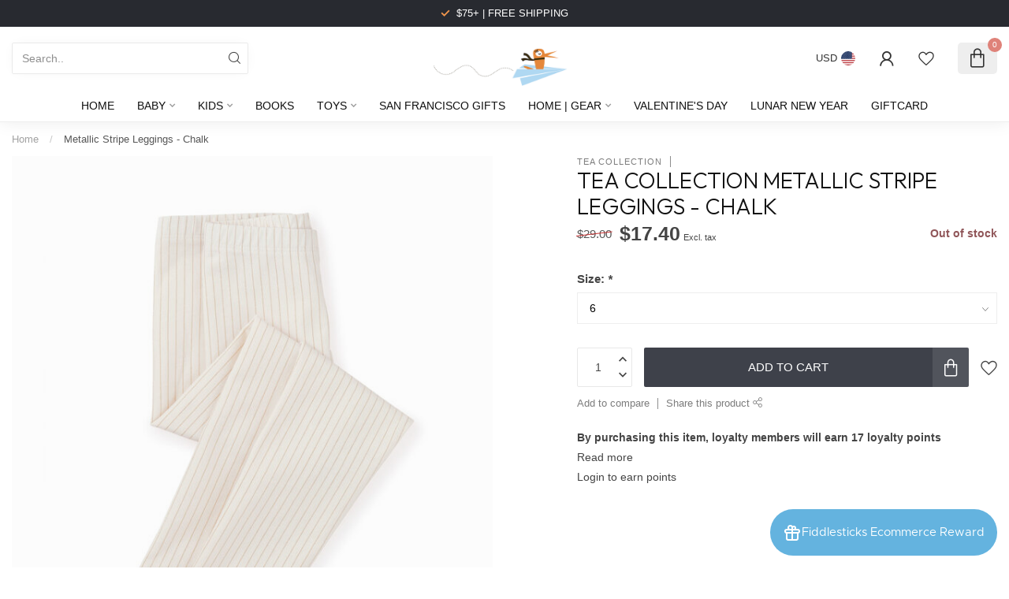

--- FILE ---
content_type: text/html;charset=utf-8
request_url: https://www.shopfiddlesticks.com/metallic-stripe-leggings-chalk.html
body_size: 29997
content:
<!DOCTYPE html>
<html lang="en-US">
  <head>
<link rel="preconnect" href="https://cdn.shoplightspeed.com">
<link rel="preconnect" href="https://fonts.googleapis.com">
<link rel="preconnect" href="https://fonts.gstatic.com" crossorigin>
<!--

    Theme Proxima | v1.0.0.2504202501_1_603090
    Theme designed and created by Dyvelopment - We are true e-commerce heroes!

    For custom Lightspeed eCom development or design contact us at www.dyvelopment.com

      _____                  _                                  _   
     |  __ \                | |                                | |  
     | |  | |_   ___   _____| | ___  _ __  _ __ ___   ___ _ __ | |_ 
     | |  | | | | \ \ / / _ \ |/ _ \| '_ \| '_ ` _ \ / _ \ '_ \| __|
     | |__| | |_| |\ V /  __/ | (_) | |_) | | | | | |  __/ | | | |_ 
     |_____/ \__, | \_/ \___|_|\___/| .__/|_| |_| |_|\___|_| |_|\__|
              __/ |                 | |                             
             |___/                  |_|                             
-->


<meta charset="utf-8"/>
<!-- [START] 'blocks/head.rain' -->
<!--

  (c) 2008-2026 Lightspeed Netherlands B.V.
  http://www.lightspeedhq.com
  Generated: 02-02-2026 @ 04:09:56

-->
<link rel="canonical" href="https://www.shopfiddlesticks.com/metallic-stripe-leggings-chalk.html"/>
<link rel="alternate" href="https://www.shopfiddlesticks.com/index.rss" type="application/rss+xml" title="New products"/>
<meta name="robots" content="noodp,noydir"/>
<meta property="og:url" content="https://www.shopfiddlesticks.com/metallic-stripe-leggings-chalk.html?source=facebook"/>
<meta property="og:site_name" content="Fiddlesticks"/>
<meta property="og:title" content="Metallic Stripe Leggings - Chalk"/>
<meta property="og:description" content="Fiddlesticks is a children&#039;s clothing and toy store located in San Francisco."/>
<meta property="og:image" content="https://cdn.shoplightspeed.com/shops/603090/files/58437148/tea-collection-metallic-stripe-leggings-chalk.jpg"/>
<script src="https://www.powr.io/powr.js?external-type=lightspeed"></script>
<!--[if lt IE 9]>
<script src="https://cdn.shoplightspeed.com/assets/html5shiv.js?2025-02-20"></script>
<![endif]-->
<!-- [END] 'blocks/head.rain' -->

<title>Metallic Stripe Leggings - Chalk - Fiddlesticks</title>

<meta name="dyapps-addons-enabled" content="false">
<meta name="dyapps-addons-version" content="2022081001">
<meta name="dyapps-theme-name" content="Proxima">

<meta name="description" content="Fiddlesticks is a children&#039;s clothing and toy store located in San Francisco." />
<meta name="keywords" content="Tea, Collection, Metallic, Stripe, Leggings, -, Chalk, children&#039;s clothing, kids clothing, san francisco kids, toy store, san francisco children&#039;s toy store, best kids store san francisco, baby gifts, baby clothing, kids gifts, baby boutique, baby sh" />

<meta http-equiv="X-UA-Compatible" content="IE=edge">
<meta name="viewport" content="width=device-width, initial-scale=1">

<link rel="shortcut icon" href="https://cdn.shoplightspeed.com/shops/603090/themes/17405/v/905071/assets/favicon.ico?20240125035847" type="image/x-icon" />
<link rel="preload" as="image" href="https://cdn.shoplightspeed.com/shops/603090/themes/17405/v/905077/assets/logo.png?20240125041416">


	<link rel="preload" as="image" href="https://cdn.shoplightspeed.com/shops/603090/files/58437148/650x750x2/tea-collection-metallic-stripe-leggings-chalk.jpg">

<script src="https://cdn.shoplightspeed.com/shops/603090/themes/17405/assets/jquery-1-12-4-min.js?20260126193433" defer></script>
<script>if(navigator.userAgent.indexOf("MSIE ") > -1 || navigator.userAgent.indexOf("Trident/") > -1) { document.write('<script src="https://cdn.shoplightspeed.com/shops/603090/themes/17405/assets/intersection-observer-polyfill.js?20260126193433">\x3C/script>') }</script>

<style>/*!
 * Bootstrap Reboot v4.6.1 (https://getbootstrap.com/)
 * Copyright 2011-2021 The Bootstrap Authors
 * Copyright 2011-2021 Twitter, Inc.
 * Licensed under MIT (https://github.com/twbs/bootstrap/blob/main/LICENSE)
 * Forked from Normalize.css, licensed MIT (https://github.com/necolas/normalize.css/blob/master/LICENSE.md)
 */*,*::before,*::after{box-sizing:border-box}html{font-family:sans-serif;line-height:1.15;-webkit-text-size-adjust:100%;-webkit-tap-highlight-color:rgba(0,0,0,0)}article,aside,figcaption,figure,footer,header,hgroup,main,nav,section{display:block}body{margin:0;font-family:-apple-system,BlinkMacSystemFont,"Segoe UI",Roboto,"Helvetica Neue",Arial,"Noto Sans","Liberation Sans",sans-serif,"Apple Color Emoji","Segoe UI Emoji","Segoe UI Symbol","Noto Color Emoji";font-size:1rem;font-weight:400;line-height:1.42857143;color:#212529;text-align:left;background-color:#fff}[tabindex="-1"]:focus:not(:focus-visible){outline:0 !important}hr{box-sizing:content-box;height:0;overflow:visible}h1,h2,h3,h4,h5,h6{margin-top:0;margin-bottom:.5rem}p{margin-top:0;margin-bottom:1rem}abbr[title],abbr[data-original-title]{text-decoration:underline;text-decoration:underline dotted;cursor:help;border-bottom:0;text-decoration-skip-ink:none}address{margin-bottom:1rem;font-style:normal;line-height:inherit}ol,ul,dl{margin-top:0;margin-bottom:1rem}ol ol,ul ul,ol ul,ul ol{margin-bottom:0}dt{font-weight:700}dd{margin-bottom:.5rem;margin-left:0}blockquote{margin:0 0 1rem}b,strong{font-weight:bolder}small{font-size:80%}sub,sup{position:relative;font-size:75%;line-height:0;vertical-align:baseline}sub{bottom:-0.25em}sup{top:-0.5em}a{color:#007bff;text-decoration:none;background-color:transparent}a:hover{color:#0056b3;text-decoration:underline}a:not([href]):not([class]){color:inherit;text-decoration:none}a:not([href]):not([class]):hover{color:inherit;text-decoration:none}pre,code,kbd,samp{font-family:SFMono-Regular,Menlo,Monaco,Consolas,"Liberation Mono","Courier New",monospace;font-size:1em}pre{margin-top:0;margin-bottom:1rem;overflow:auto;-ms-overflow-style:scrollbar}figure{margin:0 0 1rem}img{vertical-align:middle;border-style:none}svg{overflow:hidden;vertical-align:middle}table{border-collapse:collapse}caption{padding-top:.75rem;padding-bottom:.75rem;color:#6c757d;text-align:left;caption-side:bottom}th{text-align:inherit;text-align:-webkit-match-parent}label{display:inline-block;margin-bottom:.5rem}button{border-radius:0}button:focus:not(:focus-visible){outline:0}input,button,select,optgroup,textarea{margin:0;font-family:inherit;font-size:inherit;line-height:inherit}button,input{overflow:visible}button,select{text-transform:none}[role=button]{cursor:pointer}select{word-wrap:normal}button,[type=button],[type=reset],[type=submit]{-webkit-appearance:button}button:not(:disabled),[type=button]:not(:disabled),[type=reset]:not(:disabled),[type=submit]:not(:disabled){cursor:pointer}button::-moz-focus-inner,[type=button]::-moz-focus-inner,[type=reset]::-moz-focus-inner,[type=submit]::-moz-focus-inner{padding:0;border-style:none}input[type=radio],input[type=checkbox]{box-sizing:border-box;padding:0}textarea{overflow:auto;resize:vertical}fieldset{min-width:0;padding:0;margin:0;border:0}legend{display:block;width:100%;max-width:100%;padding:0;margin-bottom:.5rem;font-size:1.5rem;line-height:inherit;color:inherit;white-space:normal}progress{vertical-align:baseline}[type=number]::-webkit-inner-spin-button,[type=number]::-webkit-outer-spin-button{height:auto}[type=search]{outline-offset:-2px;-webkit-appearance:none}[type=search]::-webkit-search-decoration{-webkit-appearance:none}::-webkit-file-upload-button{font:inherit;-webkit-appearance:button}output{display:inline-block}summary{display:list-item;cursor:pointer}template{display:none}[hidden]{display:none !important}/*!
 * Bootstrap Grid v4.6.1 (https://getbootstrap.com/)
 * Copyright 2011-2021 The Bootstrap Authors
 * Copyright 2011-2021 Twitter, Inc.
 * Licensed under MIT (https://github.com/twbs/bootstrap/blob/main/LICENSE)
 */html{box-sizing:border-box;-ms-overflow-style:scrollbar}*,*::before,*::after{box-sizing:inherit}.container,.container-fluid,.container-xl,.container-lg,.container-md,.container-sm{width:100%;padding-right:15px;padding-left:15px;margin-right:auto;margin-left:auto}@media(min-width: 576px){.container-sm,.container{max-width:540px}}@media(min-width: 768px){.container-md,.container-sm,.container{max-width:720px}}@media(min-width: 992px){.container-lg,.container-md,.container-sm,.container{max-width:960px}}@media(min-width: 1200px){.container-xl,.container-lg,.container-md,.container-sm,.container{max-width:1140px}}.row{display:flex;flex-wrap:wrap;margin-right:-15px;margin-left:-15px}.no-gutters{margin-right:0;margin-left:0}.no-gutters>.col,.no-gutters>[class*=col-]{padding-right:0;padding-left:0}.col-xl,.col-xl-auto,.col-xl-12,.col-xl-11,.col-xl-10,.col-xl-9,.col-xl-8,.col-xl-7,.col-xl-6,.col-xl-5,.col-xl-4,.col-xl-3,.col-xl-2,.col-xl-1,.col-lg,.col-lg-auto,.col-lg-12,.col-lg-11,.col-lg-10,.col-lg-9,.col-lg-8,.col-lg-7,.col-lg-6,.col-lg-5,.col-lg-4,.col-lg-3,.col-lg-2,.col-lg-1,.col-md,.col-md-auto,.col-md-12,.col-md-11,.col-md-10,.col-md-9,.col-md-8,.col-md-7,.col-md-6,.col-md-5,.col-md-4,.col-md-3,.col-md-2,.col-md-1,.col-sm,.col-sm-auto,.col-sm-12,.col-sm-11,.col-sm-10,.col-sm-9,.col-sm-8,.col-sm-7,.col-sm-6,.col-sm-5,.col-sm-4,.col-sm-3,.col-sm-2,.col-sm-1,.col,.col-auto,.col-12,.col-11,.col-10,.col-9,.col-8,.col-7,.col-6,.col-5,.col-4,.col-3,.col-2,.col-1{position:relative;width:100%;padding-right:15px;padding-left:15px}.col{flex-basis:0;flex-grow:1;max-width:100%}.row-cols-1>*{flex:0 0 100%;max-width:100%}.row-cols-2>*{flex:0 0 50%;max-width:50%}.row-cols-3>*{flex:0 0 33.3333333333%;max-width:33.3333333333%}.row-cols-4>*{flex:0 0 25%;max-width:25%}.row-cols-5>*{flex:0 0 20%;max-width:20%}.row-cols-6>*{flex:0 0 16.6666666667%;max-width:16.6666666667%}.col-auto{flex:0 0 auto;width:auto;max-width:100%}.col-1{flex:0 0 8.33333333%;max-width:8.33333333%}.col-2{flex:0 0 16.66666667%;max-width:16.66666667%}.col-3{flex:0 0 25%;max-width:25%}.col-4{flex:0 0 33.33333333%;max-width:33.33333333%}.col-5{flex:0 0 41.66666667%;max-width:41.66666667%}.col-6{flex:0 0 50%;max-width:50%}.col-7{flex:0 0 58.33333333%;max-width:58.33333333%}.col-8{flex:0 0 66.66666667%;max-width:66.66666667%}.col-9{flex:0 0 75%;max-width:75%}.col-10{flex:0 0 83.33333333%;max-width:83.33333333%}.col-11{flex:0 0 91.66666667%;max-width:91.66666667%}.col-12{flex:0 0 100%;max-width:100%}.order-first{order:-1}.order-last{order:13}.order-0{order:0}.order-1{order:1}.order-2{order:2}.order-3{order:3}.order-4{order:4}.order-5{order:5}.order-6{order:6}.order-7{order:7}.order-8{order:8}.order-9{order:9}.order-10{order:10}.order-11{order:11}.order-12{order:12}.offset-1{margin-left:8.33333333%}.offset-2{margin-left:16.66666667%}.offset-3{margin-left:25%}.offset-4{margin-left:33.33333333%}.offset-5{margin-left:41.66666667%}.offset-6{margin-left:50%}.offset-7{margin-left:58.33333333%}.offset-8{margin-left:66.66666667%}.offset-9{margin-left:75%}.offset-10{margin-left:83.33333333%}.offset-11{margin-left:91.66666667%}@media(min-width: 576px){.col-sm{flex-basis:0;flex-grow:1;max-width:100%}.row-cols-sm-1>*{flex:0 0 100%;max-width:100%}.row-cols-sm-2>*{flex:0 0 50%;max-width:50%}.row-cols-sm-3>*{flex:0 0 33.3333333333%;max-width:33.3333333333%}.row-cols-sm-4>*{flex:0 0 25%;max-width:25%}.row-cols-sm-5>*{flex:0 0 20%;max-width:20%}.row-cols-sm-6>*{flex:0 0 16.6666666667%;max-width:16.6666666667%}.col-sm-auto{flex:0 0 auto;width:auto;max-width:100%}.col-sm-1{flex:0 0 8.33333333%;max-width:8.33333333%}.col-sm-2{flex:0 0 16.66666667%;max-width:16.66666667%}.col-sm-3{flex:0 0 25%;max-width:25%}.col-sm-4{flex:0 0 33.33333333%;max-width:33.33333333%}.col-sm-5{flex:0 0 41.66666667%;max-width:41.66666667%}.col-sm-6{flex:0 0 50%;max-width:50%}.col-sm-7{flex:0 0 58.33333333%;max-width:58.33333333%}.col-sm-8{flex:0 0 66.66666667%;max-width:66.66666667%}.col-sm-9{flex:0 0 75%;max-width:75%}.col-sm-10{flex:0 0 83.33333333%;max-width:83.33333333%}.col-sm-11{flex:0 0 91.66666667%;max-width:91.66666667%}.col-sm-12{flex:0 0 100%;max-width:100%}.order-sm-first{order:-1}.order-sm-last{order:13}.order-sm-0{order:0}.order-sm-1{order:1}.order-sm-2{order:2}.order-sm-3{order:3}.order-sm-4{order:4}.order-sm-5{order:5}.order-sm-6{order:6}.order-sm-7{order:7}.order-sm-8{order:8}.order-sm-9{order:9}.order-sm-10{order:10}.order-sm-11{order:11}.order-sm-12{order:12}.offset-sm-0{margin-left:0}.offset-sm-1{margin-left:8.33333333%}.offset-sm-2{margin-left:16.66666667%}.offset-sm-3{margin-left:25%}.offset-sm-4{margin-left:33.33333333%}.offset-sm-5{margin-left:41.66666667%}.offset-sm-6{margin-left:50%}.offset-sm-7{margin-left:58.33333333%}.offset-sm-8{margin-left:66.66666667%}.offset-sm-9{margin-left:75%}.offset-sm-10{margin-left:83.33333333%}.offset-sm-11{margin-left:91.66666667%}}@media(min-width: 768px){.col-md{flex-basis:0;flex-grow:1;max-width:100%}.row-cols-md-1>*{flex:0 0 100%;max-width:100%}.row-cols-md-2>*{flex:0 0 50%;max-width:50%}.row-cols-md-3>*{flex:0 0 33.3333333333%;max-width:33.3333333333%}.row-cols-md-4>*{flex:0 0 25%;max-width:25%}.row-cols-md-5>*{flex:0 0 20%;max-width:20%}.row-cols-md-6>*{flex:0 0 16.6666666667%;max-width:16.6666666667%}.col-md-auto{flex:0 0 auto;width:auto;max-width:100%}.col-md-1{flex:0 0 8.33333333%;max-width:8.33333333%}.col-md-2{flex:0 0 16.66666667%;max-width:16.66666667%}.col-md-3{flex:0 0 25%;max-width:25%}.col-md-4{flex:0 0 33.33333333%;max-width:33.33333333%}.col-md-5{flex:0 0 41.66666667%;max-width:41.66666667%}.col-md-6{flex:0 0 50%;max-width:50%}.col-md-7{flex:0 0 58.33333333%;max-width:58.33333333%}.col-md-8{flex:0 0 66.66666667%;max-width:66.66666667%}.col-md-9{flex:0 0 75%;max-width:75%}.col-md-10{flex:0 0 83.33333333%;max-width:83.33333333%}.col-md-11{flex:0 0 91.66666667%;max-width:91.66666667%}.col-md-12{flex:0 0 100%;max-width:100%}.order-md-first{order:-1}.order-md-last{order:13}.order-md-0{order:0}.order-md-1{order:1}.order-md-2{order:2}.order-md-3{order:3}.order-md-4{order:4}.order-md-5{order:5}.order-md-6{order:6}.order-md-7{order:7}.order-md-8{order:8}.order-md-9{order:9}.order-md-10{order:10}.order-md-11{order:11}.order-md-12{order:12}.offset-md-0{margin-left:0}.offset-md-1{margin-left:8.33333333%}.offset-md-2{margin-left:16.66666667%}.offset-md-3{margin-left:25%}.offset-md-4{margin-left:33.33333333%}.offset-md-5{margin-left:41.66666667%}.offset-md-6{margin-left:50%}.offset-md-7{margin-left:58.33333333%}.offset-md-8{margin-left:66.66666667%}.offset-md-9{margin-left:75%}.offset-md-10{margin-left:83.33333333%}.offset-md-11{margin-left:91.66666667%}}@media(min-width: 992px){.col-lg{flex-basis:0;flex-grow:1;max-width:100%}.row-cols-lg-1>*{flex:0 0 100%;max-width:100%}.row-cols-lg-2>*{flex:0 0 50%;max-width:50%}.row-cols-lg-3>*{flex:0 0 33.3333333333%;max-width:33.3333333333%}.row-cols-lg-4>*{flex:0 0 25%;max-width:25%}.row-cols-lg-5>*{flex:0 0 20%;max-width:20%}.row-cols-lg-6>*{flex:0 0 16.6666666667%;max-width:16.6666666667%}.col-lg-auto{flex:0 0 auto;width:auto;max-width:100%}.col-lg-1{flex:0 0 8.33333333%;max-width:8.33333333%}.col-lg-2{flex:0 0 16.66666667%;max-width:16.66666667%}.col-lg-3{flex:0 0 25%;max-width:25%}.col-lg-4{flex:0 0 33.33333333%;max-width:33.33333333%}.col-lg-5{flex:0 0 41.66666667%;max-width:41.66666667%}.col-lg-6{flex:0 0 50%;max-width:50%}.col-lg-7{flex:0 0 58.33333333%;max-width:58.33333333%}.col-lg-8{flex:0 0 66.66666667%;max-width:66.66666667%}.col-lg-9{flex:0 0 75%;max-width:75%}.col-lg-10{flex:0 0 83.33333333%;max-width:83.33333333%}.col-lg-11{flex:0 0 91.66666667%;max-width:91.66666667%}.col-lg-12{flex:0 0 100%;max-width:100%}.order-lg-first{order:-1}.order-lg-last{order:13}.order-lg-0{order:0}.order-lg-1{order:1}.order-lg-2{order:2}.order-lg-3{order:3}.order-lg-4{order:4}.order-lg-5{order:5}.order-lg-6{order:6}.order-lg-7{order:7}.order-lg-8{order:8}.order-lg-9{order:9}.order-lg-10{order:10}.order-lg-11{order:11}.order-lg-12{order:12}.offset-lg-0{margin-left:0}.offset-lg-1{margin-left:8.33333333%}.offset-lg-2{margin-left:16.66666667%}.offset-lg-3{margin-left:25%}.offset-lg-4{margin-left:33.33333333%}.offset-lg-5{margin-left:41.66666667%}.offset-lg-6{margin-left:50%}.offset-lg-7{margin-left:58.33333333%}.offset-lg-8{margin-left:66.66666667%}.offset-lg-9{margin-left:75%}.offset-lg-10{margin-left:83.33333333%}.offset-lg-11{margin-left:91.66666667%}}@media(min-width: 1200px){.col-xl{flex-basis:0;flex-grow:1;max-width:100%}.row-cols-xl-1>*{flex:0 0 100%;max-width:100%}.row-cols-xl-2>*{flex:0 0 50%;max-width:50%}.row-cols-xl-3>*{flex:0 0 33.3333333333%;max-width:33.3333333333%}.row-cols-xl-4>*{flex:0 0 25%;max-width:25%}.row-cols-xl-5>*{flex:0 0 20%;max-width:20%}.row-cols-xl-6>*{flex:0 0 16.6666666667%;max-width:16.6666666667%}.col-xl-auto{flex:0 0 auto;width:auto;max-width:100%}.col-xl-1{flex:0 0 8.33333333%;max-width:8.33333333%}.col-xl-2{flex:0 0 16.66666667%;max-width:16.66666667%}.col-xl-3{flex:0 0 25%;max-width:25%}.col-xl-4{flex:0 0 33.33333333%;max-width:33.33333333%}.col-xl-5{flex:0 0 41.66666667%;max-width:41.66666667%}.col-xl-6{flex:0 0 50%;max-width:50%}.col-xl-7{flex:0 0 58.33333333%;max-width:58.33333333%}.col-xl-8{flex:0 0 66.66666667%;max-width:66.66666667%}.col-xl-9{flex:0 0 75%;max-width:75%}.col-xl-10{flex:0 0 83.33333333%;max-width:83.33333333%}.col-xl-11{flex:0 0 91.66666667%;max-width:91.66666667%}.col-xl-12{flex:0 0 100%;max-width:100%}.order-xl-first{order:-1}.order-xl-last{order:13}.order-xl-0{order:0}.order-xl-1{order:1}.order-xl-2{order:2}.order-xl-3{order:3}.order-xl-4{order:4}.order-xl-5{order:5}.order-xl-6{order:6}.order-xl-7{order:7}.order-xl-8{order:8}.order-xl-9{order:9}.order-xl-10{order:10}.order-xl-11{order:11}.order-xl-12{order:12}.offset-xl-0{margin-left:0}.offset-xl-1{margin-left:8.33333333%}.offset-xl-2{margin-left:16.66666667%}.offset-xl-3{margin-left:25%}.offset-xl-4{margin-left:33.33333333%}.offset-xl-5{margin-left:41.66666667%}.offset-xl-6{margin-left:50%}.offset-xl-7{margin-left:58.33333333%}.offset-xl-8{margin-left:66.66666667%}.offset-xl-9{margin-left:75%}.offset-xl-10{margin-left:83.33333333%}.offset-xl-11{margin-left:91.66666667%}}.d-none{display:none !important}.d-inline{display:inline !important}.d-inline-block{display:inline-block !important}.d-block{display:block !important}.d-table{display:table !important}.d-table-row{display:table-row !important}.d-table-cell{display:table-cell !important}.d-flex{display:flex !important}.d-inline-flex{display:inline-flex !important}@media(min-width: 576px){.d-sm-none{display:none !important}.d-sm-inline{display:inline !important}.d-sm-inline-block{display:inline-block !important}.d-sm-block{display:block !important}.d-sm-table{display:table !important}.d-sm-table-row{display:table-row !important}.d-sm-table-cell{display:table-cell !important}.d-sm-flex{display:flex !important}.d-sm-inline-flex{display:inline-flex !important}}@media(min-width: 768px){.d-md-none{display:none !important}.d-md-inline{display:inline !important}.d-md-inline-block{display:inline-block !important}.d-md-block{display:block !important}.d-md-table{display:table !important}.d-md-table-row{display:table-row !important}.d-md-table-cell{display:table-cell !important}.d-md-flex{display:flex !important}.d-md-inline-flex{display:inline-flex !important}}@media(min-width: 992px){.d-lg-none{display:none !important}.d-lg-inline{display:inline !important}.d-lg-inline-block{display:inline-block !important}.d-lg-block{display:block !important}.d-lg-table{display:table !important}.d-lg-table-row{display:table-row !important}.d-lg-table-cell{display:table-cell !important}.d-lg-flex{display:flex !important}.d-lg-inline-flex{display:inline-flex !important}}@media(min-width: 1200px){.d-xl-none{display:none !important}.d-xl-inline{display:inline !important}.d-xl-inline-block{display:inline-block !important}.d-xl-block{display:block !important}.d-xl-table{display:table !important}.d-xl-table-row{display:table-row !important}.d-xl-table-cell{display:table-cell !important}.d-xl-flex{display:flex !important}.d-xl-inline-flex{display:inline-flex !important}}@media print{.d-print-none{display:none !important}.d-print-inline{display:inline !important}.d-print-inline-block{display:inline-block !important}.d-print-block{display:block !important}.d-print-table{display:table !important}.d-print-table-row{display:table-row !important}.d-print-table-cell{display:table-cell !important}.d-print-flex{display:flex !important}.d-print-inline-flex{display:inline-flex !important}}.flex-row{flex-direction:row !important}.flex-column{flex-direction:column !important}.flex-row-reverse{flex-direction:row-reverse !important}.flex-column-reverse{flex-direction:column-reverse !important}.flex-wrap{flex-wrap:wrap !important}.flex-nowrap{flex-wrap:nowrap !important}.flex-wrap-reverse{flex-wrap:wrap-reverse !important}.flex-fill{flex:1 1 auto !important}.flex-grow-0{flex-grow:0 !important}.flex-grow-1{flex-grow:1 !important}.flex-shrink-0{flex-shrink:0 !important}.flex-shrink-1{flex-shrink:1 !important}.justify-content-start{justify-content:flex-start !important}.justify-content-end{justify-content:flex-end !important}.justify-content-center{justify-content:center !important}.justify-content-between{justify-content:space-between !important}.justify-content-around{justify-content:space-around !important}.align-items-start{align-items:flex-start !important}.align-items-end{align-items:flex-end !important}.align-items-center{align-items:center !important}.align-items-baseline{align-items:baseline !important}.align-items-stretch{align-items:stretch !important}.align-content-start{align-content:flex-start !important}.align-content-end{align-content:flex-end !important}.align-content-center{align-content:center !important}.align-content-between{align-content:space-between !important}.align-content-around{align-content:space-around !important}.align-content-stretch{align-content:stretch !important}.align-self-auto{align-self:auto !important}.align-self-start{align-self:flex-start !important}.align-self-end{align-self:flex-end !important}.align-self-center{align-self:center !important}.align-self-baseline{align-self:baseline !important}.align-self-stretch{align-self:stretch !important}@media(min-width: 576px){.flex-sm-row{flex-direction:row !important}.flex-sm-column{flex-direction:column !important}.flex-sm-row-reverse{flex-direction:row-reverse !important}.flex-sm-column-reverse{flex-direction:column-reverse !important}.flex-sm-wrap{flex-wrap:wrap !important}.flex-sm-nowrap{flex-wrap:nowrap !important}.flex-sm-wrap-reverse{flex-wrap:wrap-reverse !important}.flex-sm-fill{flex:1 1 auto !important}.flex-sm-grow-0{flex-grow:0 !important}.flex-sm-grow-1{flex-grow:1 !important}.flex-sm-shrink-0{flex-shrink:0 !important}.flex-sm-shrink-1{flex-shrink:1 !important}.justify-content-sm-start{justify-content:flex-start !important}.justify-content-sm-end{justify-content:flex-end !important}.justify-content-sm-center{justify-content:center !important}.justify-content-sm-between{justify-content:space-between !important}.justify-content-sm-around{justify-content:space-around !important}.align-items-sm-start{align-items:flex-start !important}.align-items-sm-end{align-items:flex-end !important}.align-items-sm-center{align-items:center !important}.align-items-sm-baseline{align-items:baseline !important}.align-items-sm-stretch{align-items:stretch !important}.align-content-sm-start{align-content:flex-start !important}.align-content-sm-end{align-content:flex-end !important}.align-content-sm-center{align-content:center !important}.align-content-sm-between{align-content:space-between !important}.align-content-sm-around{align-content:space-around !important}.align-content-sm-stretch{align-content:stretch !important}.align-self-sm-auto{align-self:auto !important}.align-self-sm-start{align-self:flex-start !important}.align-self-sm-end{align-self:flex-end !important}.align-self-sm-center{align-self:center !important}.align-self-sm-baseline{align-self:baseline !important}.align-self-sm-stretch{align-self:stretch !important}}@media(min-width: 768px){.flex-md-row{flex-direction:row !important}.flex-md-column{flex-direction:column !important}.flex-md-row-reverse{flex-direction:row-reverse !important}.flex-md-column-reverse{flex-direction:column-reverse !important}.flex-md-wrap{flex-wrap:wrap !important}.flex-md-nowrap{flex-wrap:nowrap !important}.flex-md-wrap-reverse{flex-wrap:wrap-reverse !important}.flex-md-fill{flex:1 1 auto !important}.flex-md-grow-0{flex-grow:0 !important}.flex-md-grow-1{flex-grow:1 !important}.flex-md-shrink-0{flex-shrink:0 !important}.flex-md-shrink-1{flex-shrink:1 !important}.justify-content-md-start{justify-content:flex-start !important}.justify-content-md-end{justify-content:flex-end !important}.justify-content-md-center{justify-content:center !important}.justify-content-md-between{justify-content:space-between !important}.justify-content-md-around{justify-content:space-around !important}.align-items-md-start{align-items:flex-start !important}.align-items-md-end{align-items:flex-end !important}.align-items-md-center{align-items:center !important}.align-items-md-baseline{align-items:baseline !important}.align-items-md-stretch{align-items:stretch !important}.align-content-md-start{align-content:flex-start !important}.align-content-md-end{align-content:flex-end !important}.align-content-md-center{align-content:center !important}.align-content-md-between{align-content:space-between !important}.align-content-md-around{align-content:space-around !important}.align-content-md-stretch{align-content:stretch !important}.align-self-md-auto{align-self:auto !important}.align-self-md-start{align-self:flex-start !important}.align-self-md-end{align-self:flex-end !important}.align-self-md-center{align-self:center !important}.align-self-md-baseline{align-self:baseline !important}.align-self-md-stretch{align-self:stretch !important}}@media(min-width: 992px){.flex-lg-row{flex-direction:row !important}.flex-lg-column{flex-direction:column !important}.flex-lg-row-reverse{flex-direction:row-reverse !important}.flex-lg-column-reverse{flex-direction:column-reverse !important}.flex-lg-wrap{flex-wrap:wrap !important}.flex-lg-nowrap{flex-wrap:nowrap !important}.flex-lg-wrap-reverse{flex-wrap:wrap-reverse !important}.flex-lg-fill{flex:1 1 auto !important}.flex-lg-grow-0{flex-grow:0 !important}.flex-lg-grow-1{flex-grow:1 !important}.flex-lg-shrink-0{flex-shrink:0 !important}.flex-lg-shrink-1{flex-shrink:1 !important}.justify-content-lg-start{justify-content:flex-start !important}.justify-content-lg-end{justify-content:flex-end !important}.justify-content-lg-center{justify-content:center !important}.justify-content-lg-between{justify-content:space-between !important}.justify-content-lg-around{justify-content:space-around !important}.align-items-lg-start{align-items:flex-start !important}.align-items-lg-end{align-items:flex-end !important}.align-items-lg-center{align-items:center !important}.align-items-lg-baseline{align-items:baseline !important}.align-items-lg-stretch{align-items:stretch !important}.align-content-lg-start{align-content:flex-start !important}.align-content-lg-end{align-content:flex-end !important}.align-content-lg-center{align-content:center !important}.align-content-lg-between{align-content:space-between !important}.align-content-lg-around{align-content:space-around !important}.align-content-lg-stretch{align-content:stretch !important}.align-self-lg-auto{align-self:auto !important}.align-self-lg-start{align-self:flex-start !important}.align-self-lg-end{align-self:flex-end !important}.align-self-lg-center{align-self:center !important}.align-self-lg-baseline{align-self:baseline !important}.align-self-lg-stretch{align-self:stretch !important}}@media(min-width: 1200px){.flex-xl-row{flex-direction:row !important}.flex-xl-column{flex-direction:column !important}.flex-xl-row-reverse{flex-direction:row-reverse !important}.flex-xl-column-reverse{flex-direction:column-reverse !important}.flex-xl-wrap{flex-wrap:wrap !important}.flex-xl-nowrap{flex-wrap:nowrap !important}.flex-xl-wrap-reverse{flex-wrap:wrap-reverse !important}.flex-xl-fill{flex:1 1 auto !important}.flex-xl-grow-0{flex-grow:0 !important}.flex-xl-grow-1{flex-grow:1 !important}.flex-xl-shrink-0{flex-shrink:0 !important}.flex-xl-shrink-1{flex-shrink:1 !important}.justify-content-xl-start{justify-content:flex-start !important}.justify-content-xl-end{justify-content:flex-end !important}.justify-content-xl-center{justify-content:center !important}.justify-content-xl-between{justify-content:space-between !important}.justify-content-xl-around{justify-content:space-around !important}.align-items-xl-start{align-items:flex-start !important}.align-items-xl-end{align-items:flex-end !important}.align-items-xl-center{align-items:center !important}.align-items-xl-baseline{align-items:baseline !important}.align-items-xl-stretch{align-items:stretch !important}.align-content-xl-start{align-content:flex-start !important}.align-content-xl-end{align-content:flex-end !important}.align-content-xl-center{align-content:center !important}.align-content-xl-between{align-content:space-between !important}.align-content-xl-around{align-content:space-around !important}.align-content-xl-stretch{align-content:stretch !important}.align-self-xl-auto{align-self:auto !important}.align-self-xl-start{align-self:flex-start !important}.align-self-xl-end{align-self:flex-end !important}.align-self-xl-center{align-self:center !important}.align-self-xl-baseline{align-self:baseline !important}.align-self-xl-stretch{align-self:stretch !important}}.m-0{margin:0 !important}.mt-0,.my-0{margin-top:0 !important}.mr-0,.mx-0{margin-right:0 !important}.mb-0,.my-0{margin-bottom:0 !important}.ml-0,.mx-0{margin-left:0 !important}.m-1{margin:5px !important}.mt-1,.my-1{margin-top:5px !important}.mr-1,.mx-1{margin-right:5px !important}.mb-1,.my-1{margin-bottom:5px !important}.ml-1,.mx-1{margin-left:5px !important}.m-2{margin:10px !important}.mt-2,.my-2{margin-top:10px !important}.mr-2,.mx-2{margin-right:10px !important}.mb-2,.my-2{margin-bottom:10px !important}.ml-2,.mx-2{margin-left:10px !important}.m-3{margin:15px !important}.mt-3,.my-3{margin-top:15px !important}.mr-3,.mx-3{margin-right:15px !important}.mb-3,.my-3{margin-bottom:15px !important}.ml-3,.mx-3{margin-left:15px !important}.m-4{margin:30px !important}.mt-4,.my-4{margin-top:30px !important}.mr-4,.mx-4{margin-right:30px !important}.mb-4,.my-4{margin-bottom:30px !important}.ml-4,.mx-4{margin-left:30px !important}.m-5{margin:50px !important}.mt-5,.my-5{margin-top:50px !important}.mr-5,.mx-5{margin-right:50px !important}.mb-5,.my-5{margin-bottom:50px !important}.ml-5,.mx-5{margin-left:50px !important}.m-6{margin:80px !important}.mt-6,.my-6{margin-top:80px !important}.mr-6,.mx-6{margin-right:80px !important}.mb-6,.my-6{margin-bottom:80px !important}.ml-6,.mx-6{margin-left:80px !important}.p-0{padding:0 !important}.pt-0,.py-0{padding-top:0 !important}.pr-0,.px-0{padding-right:0 !important}.pb-0,.py-0{padding-bottom:0 !important}.pl-0,.px-0{padding-left:0 !important}.p-1{padding:5px !important}.pt-1,.py-1{padding-top:5px !important}.pr-1,.px-1{padding-right:5px !important}.pb-1,.py-1{padding-bottom:5px !important}.pl-1,.px-1{padding-left:5px !important}.p-2{padding:10px !important}.pt-2,.py-2{padding-top:10px !important}.pr-2,.px-2{padding-right:10px !important}.pb-2,.py-2{padding-bottom:10px !important}.pl-2,.px-2{padding-left:10px !important}.p-3{padding:15px !important}.pt-3,.py-3{padding-top:15px !important}.pr-3,.px-3{padding-right:15px !important}.pb-3,.py-3{padding-bottom:15px !important}.pl-3,.px-3{padding-left:15px !important}.p-4{padding:30px !important}.pt-4,.py-4{padding-top:30px !important}.pr-4,.px-4{padding-right:30px !important}.pb-4,.py-4{padding-bottom:30px !important}.pl-4,.px-4{padding-left:30px !important}.p-5{padding:50px !important}.pt-5,.py-5{padding-top:50px !important}.pr-5,.px-5{padding-right:50px !important}.pb-5,.py-5{padding-bottom:50px !important}.pl-5,.px-5{padding-left:50px !important}.p-6{padding:80px !important}.pt-6,.py-6{padding-top:80px !important}.pr-6,.px-6{padding-right:80px !important}.pb-6,.py-6{padding-bottom:80px !important}.pl-6,.px-6{padding-left:80px !important}.m-n1{margin:-5px !important}.mt-n1,.my-n1{margin-top:-5px !important}.mr-n1,.mx-n1{margin-right:-5px !important}.mb-n1,.my-n1{margin-bottom:-5px !important}.ml-n1,.mx-n1{margin-left:-5px !important}.m-n2{margin:-10px !important}.mt-n2,.my-n2{margin-top:-10px !important}.mr-n2,.mx-n2{margin-right:-10px !important}.mb-n2,.my-n2{margin-bottom:-10px !important}.ml-n2,.mx-n2{margin-left:-10px !important}.m-n3{margin:-15px !important}.mt-n3,.my-n3{margin-top:-15px !important}.mr-n3,.mx-n3{margin-right:-15px !important}.mb-n3,.my-n3{margin-bottom:-15px !important}.ml-n3,.mx-n3{margin-left:-15px !important}.m-n4{margin:-30px !important}.mt-n4,.my-n4{margin-top:-30px !important}.mr-n4,.mx-n4{margin-right:-30px !important}.mb-n4,.my-n4{margin-bottom:-30px !important}.ml-n4,.mx-n4{margin-left:-30px !important}.m-n5{margin:-50px !important}.mt-n5,.my-n5{margin-top:-50px !important}.mr-n5,.mx-n5{margin-right:-50px !important}.mb-n5,.my-n5{margin-bottom:-50px !important}.ml-n5,.mx-n5{margin-left:-50px !important}.m-n6{margin:-80px !important}.mt-n6,.my-n6{margin-top:-80px !important}.mr-n6,.mx-n6{margin-right:-80px !important}.mb-n6,.my-n6{margin-bottom:-80px !important}.ml-n6,.mx-n6{margin-left:-80px !important}.m-auto{margin:auto !important}.mt-auto,.my-auto{margin-top:auto !important}.mr-auto,.mx-auto{margin-right:auto !important}.mb-auto,.my-auto{margin-bottom:auto !important}.ml-auto,.mx-auto{margin-left:auto !important}@media(min-width: 576px){.m-sm-0{margin:0 !important}.mt-sm-0,.my-sm-0{margin-top:0 !important}.mr-sm-0,.mx-sm-0{margin-right:0 !important}.mb-sm-0,.my-sm-0{margin-bottom:0 !important}.ml-sm-0,.mx-sm-0{margin-left:0 !important}.m-sm-1{margin:5px !important}.mt-sm-1,.my-sm-1{margin-top:5px !important}.mr-sm-1,.mx-sm-1{margin-right:5px !important}.mb-sm-1,.my-sm-1{margin-bottom:5px !important}.ml-sm-1,.mx-sm-1{margin-left:5px !important}.m-sm-2{margin:10px !important}.mt-sm-2,.my-sm-2{margin-top:10px !important}.mr-sm-2,.mx-sm-2{margin-right:10px !important}.mb-sm-2,.my-sm-2{margin-bottom:10px !important}.ml-sm-2,.mx-sm-2{margin-left:10px !important}.m-sm-3{margin:15px !important}.mt-sm-3,.my-sm-3{margin-top:15px !important}.mr-sm-3,.mx-sm-3{margin-right:15px !important}.mb-sm-3,.my-sm-3{margin-bottom:15px !important}.ml-sm-3,.mx-sm-3{margin-left:15px !important}.m-sm-4{margin:30px !important}.mt-sm-4,.my-sm-4{margin-top:30px !important}.mr-sm-4,.mx-sm-4{margin-right:30px !important}.mb-sm-4,.my-sm-4{margin-bottom:30px !important}.ml-sm-4,.mx-sm-4{margin-left:30px !important}.m-sm-5{margin:50px !important}.mt-sm-5,.my-sm-5{margin-top:50px !important}.mr-sm-5,.mx-sm-5{margin-right:50px !important}.mb-sm-5,.my-sm-5{margin-bottom:50px !important}.ml-sm-5,.mx-sm-5{margin-left:50px !important}.m-sm-6{margin:80px !important}.mt-sm-6,.my-sm-6{margin-top:80px !important}.mr-sm-6,.mx-sm-6{margin-right:80px !important}.mb-sm-6,.my-sm-6{margin-bottom:80px !important}.ml-sm-6,.mx-sm-6{margin-left:80px !important}.p-sm-0{padding:0 !important}.pt-sm-0,.py-sm-0{padding-top:0 !important}.pr-sm-0,.px-sm-0{padding-right:0 !important}.pb-sm-0,.py-sm-0{padding-bottom:0 !important}.pl-sm-0,.px-sm-0{padding-left:0 !important}.p-sm-1{padding:5px !important}.pt-sm-1,.py-sm-1{padding-top:5px !important}.pr-sm-1,.px-sm-1{padding-right:5px !important}.pb-sm-1,.py-sm-1{padding-bottom:5px !important}.pl-sm-1,.px-sm-1{padding-left:5px !important}.p-sm-2{padding:10px !important}.pt-sm-2,.py-sm-2{padding-top:10px !important}.pr-sm-2,.px-sm-2{padding-right:10px !important}.pb-sm-2,.py-sm-2{padding-bottom:10px !important}.pl-sm-2,.px-sm-2{padding-left:10px !important}.p-sm-3{padding:15px !important}.pt-sm-3,.py-sm-3{padding-top:15px !important}.pr-sm-3,.px-sm-3{padding-right:15px !important}.pb-sm-3,.py-sm-3{padding-bottom:15px !important}.pl-sm-3,.px-sm-3{padding-left:15px !important}.p-sm-4{padding:30px !important}.pt-sm-4,.py-sm-4{padding-top:30px !important}.pr-sm-4,.px-sm-4{padding-right:30px !important}.pb-sm-4,.py-sm-4{padding-bottom:30px !important}.pl-sm-4,.px-sm-4{padding-left:30px !important}.p-sm-5{padding:50px !important}.pt-sm-5,.py-sm-5{padding-top:50px !important}.pr-sm-5,.px-sm-5{padding-right:50px !important}.pb-sm-5,.py-sm-5{padding-bottom:50px !important}.pl-sm-5,.px-sm-5{padding-left:50px !important}.p-sm-6{padding:80px !important}.pt-sm-6,.py-sm-6{padding-top:80px !important}.pr-sm-6,.px-sm-6{padding-right:80px !important}.pb-sm-6,.py-sm-6{padding-bottom:80px !important}.pl-sm-6,.px-sm-6{padding-left:80px !important}.m-sm-n1{margin:-5px !important}.mt-sm-n1,.my-sm-n1{margin-top:-5px !important}.mr-sm-n1,.mx-sm-n1{margin-right:-5px !important}.mb-sm-n1,.my-sm-n1{margin-bottom:-5px !important}.ml-sm-n1,.mx-sm-n1{margin-left:-5px !important}.m-sm-n2{margin:-10px !important}.mt-sm-n2,.my-sm-n2{margin-top:-10px !important}.mr-sm-n2,.mx-sm-n2{margin-right:-10px !important}.mb-sm-n2,.my-sm-n2{margin-bottom:-10px !important}.ml-sm-n2,.mx-sm-n2{margin-left:-10px !important}.m-sm-n3{margin:-15px !important}.mt-sm-n3,.my-sm-n3{margin-top:-15px !important}.mr-sm-n3,.mx-sm-n3{margin-right:-15px !important}.mb-sm-n3,.my-sm-n3{margin-bottom:-15px !important}.ml-sm-n3,.mx-sm-n3{margin-left:-15px !important}.m-sm-n4{margin:-30px !important}.mt-sm-n4,.my-sm-n4{margin-top:-30px !important}.mr-sm-n4,.mx-sm-n4{margin-right:-30px !important}.mb-sm-n4,.my-sm-n4{margin-bottom:-30px !important}.ml-sm-n4,.mx-sm-n4{margin-left:-30px !important}.m-sm-n5{margin:-50px !important}.mt-sm-n5,.my-sm-n5{margin-top:-50px !important}.mr-sm-n5,.mx-sm-n5{margin-right:-50px !important}.mb-sm-n5,.my-sm-n5{margin-bottom:-50px !important}.ml-sm-n5,.mx-sm-n5{margin-left:-50px !important}.m-sm-n6{margin:-80px !important}.mt-sm-n6,.my-sm-n6{margin-top:-80px !important}.mr-sm-n6,.mx-sm-n6{margin-right:-80px !important}.mb-sm-n6,.my-sm-n6{margin-bottom:-80px !important}.ml-sm-n6,.mx-sm-n6{margin-left:-80px !important}.m-sm-auto{margin:auto !important}.mt-sm-auto,.my-sm-auto{margin-top:auto !important}.mr-sm-auto,.mx-sm-auto{margin-right:auto !important}.mb-sm-auto,.my-sm-auto{margin-bottom:auto !important}.ml-sm-auto,.mx-sm-auto{margin-left:auto !important}}@media(min-width: 768px){.m-md-0{margin:0 !important}.mt-md-0,.my-md-0{margin-top:0 !important}.mr-md-0,.mx-md-0{margin-right:0 !important}.mb-md-0,.my-md-0{margin-bottom:0 !important}.ml-md-0,.mx-md-0{margin-left:0 !important}.m-md-1{margin:5px !important}.mt-md-1,.my-md-1{margin-top:5px !important}.mr-md-1,.mx-md-1{margin-right:5px !important}.mb-md-1,.my-md-1{margin-bottom:5px !important}.ml-md-1,.mx-md-1{margin-left:5px !important}.m-md-2{margin:10px !important}.mt-md-2,.my-md-2{margin-top:10px !important}.mr-md-2,.mx-md-2{margin-right:10px !important}.mb-md-2,.my-md-2{margin-bottom:10px !important}.ml-md-2,.mx-md-2{margin-left:10px !important}.m-md-3{margin:15px !important}.mt-md-3,.my-md-3{margin-top:15px !important}.mr-md-3,.mx-md-3{margin-right:15px !important}.mb-md-3,.my-md-3{margin-bottom:15px !important}.ml-md-3,.mx-md-3{margin-left:15px !important}.m-md-4{margin:30px !important}.mt-md-4,.my-md-4{margin-top:30px !important}.mr-md-4,.mx-md-4{margin-right:30px !important}.mb-md-4,.my-md-4{margin-bottom:30px !important}.ml-md-4,.mx-md-4{margin-left:30px !important}.m-md-5{margin:50px !important}.mt-md-5,.my-md-5{margin-top:50px !important}.mr-md-5,.mx-md-5{margin-right:50px !important}.mb-md-5,.my-md-5{margin-bottom:50px !important}.ml-md-5,.mx-md-5{margin-left:50px !important}.m-md-6{margin:80px !important}.mt-md-6,.my-md-6{margin-top:80px !important}.mr-md-6,.mx-md-6{margin-right:80px !important}.mb-md-6,.my-md-6{margin-bottom:80px !important}.ml-md-6,.mx-md-6{margin-left:80px !important}.p-md-0{padding:0 !important}.pt-md-0,.py-md-0{padding-top:0 !important}.pr-md-0,.px-md-0{padding-right:0 !important}.pb-md-0,.py-md-0{padding-bottom:0 !important}.pl-md-0,.px-md-0{padding-left:0 !important}.p-md-1{padding:5px !important}.pt-md-1,.py-md-1{padding-top:5px !important}.pr-md-1,.px-md-1{padding-right:5px !important}.pb-md-1,.py-md-1{padding-bottom:5px !important}.pl-md-1,.px-md-1{padding-left:5px !important}.p-md-2{padding:10px !important}.pt-md-2,.py-md-2{padding-top:10px !important}.pr-md-2,.px-md-2{padding-right:10px !important}.pb-md-2,.py-md-2{padding-bottom:10px !important}.pl-md-2,.px-md-2{padding-left:10px !important}.p-md-3{padding:15px !important}.pt-md-3,.py-md-3{padding-top:15px !important}.pr-md-3,.px-md-3{padding-right:15px !important}.pb-md-3,.py-md-3{padding-bottom:15px !important}.pl-md-3,.px-md-3{padding-left:15px !important}.p-md-4{padding:30px !important}.pt-md-4,.py-md-4{padding-top:30px !important}.pr-md-4,.px-md-4{padding-right:30px !important}.pb-md-4,.py-md-4{padding-bottom:30px !important}.pl-md-4,.px-md-4{padding-left:30px !important}.p-md-5{padding:50px !important}.pt-md-5,.py-md-5{padding-top:50px !important}.pr-md-5,.px-md-5{padding-right:50px !important}.pb-md-5,.py-md-5{padding-bottom:50px !important}.pl-md-5,.px-md-5{padding-left:50px !important}.p-md-6{padding:80px !important}.pt-md-6,.py-md-6{padding-top:80px !important}.pr-md-6,.px-md-6{padding-right:80px !important}.pb-md-6,.py-md-6{padding-bottom:80px !important}.pl-md-6,.px-md-6{padding-left:80px !important}.m-md-n1{margin:-5px !important}.mt-md-n1,.my-md-n1{margin-top:-5px !important}.mr-md-n1,.mx-md-n1{margin-right:-5px !important}.mb-md-n1,.my-md-n1{margin-bottom:-5px !important}.ml-md-n1,.mx-md-n1{margin-left:-5px !important}.m-md-n2{margin:-10px !important}.mt-md-n2,.my-md-n2{margin-top:-10px !important}.mr-md-n2,.mx-md-n2{margin-right:-10px !important}.mb-md-n2,.my-md-n2{margin-bottom:-10px !important}.ml-md-n2,.mx-md-n2{margin-left:-10px !important}.m-md-n3{margin:-15px !important}.mt-md-n3,.my-md-n3{margin-top:-15px !important}.mr-md-n3,.mx-md-n3{margin-right:-15px !important}.mb-md-n3,.my-md-n3{margin-bottom:-15px !important}.ml-md-n3,.mx-md-n3{margin-left:-15px !important}.m-md-n4{margin:-30px !important}.mt-md-n4,.my-md-n4{margin-top:-30px !important}.mr-md-n4,.mx-md-n4{margin-right:-30px !important}.mb-md-n4,.my-md-n4{margin-bottom:-30px !important}.ml-md-n4,.mx-md-n4{margin-left:-30px !important}.m-md-n5{margin:-50px !important}.mt-md-n5,.my-md-n5{margin-top:-50px !important}.mr-md-n5,.mx-md-n5{margin-right:-50px !important}.mb-md-n5,.my-md-n5{margin-bottom:-50px !important}.ml-md-n5,.mx-md-n5{margin-left:-50px !important}.m-md-n6{margin:-80px !important}.mt-md-n6,.my-md-n6{margin-top:-80px !important}.mr-md-n6,.mx-md-n6{margin-right:-80px !important}.mb-md-n6,.my-md-n6{margin-bottom:-80px !important}.ml-md-n6,.mx-md-n6{margin-left:-80px !important}.m-md-auto{margin:auto !important}.mt-md-auto,.my-md-auto{margin-top:auto !important}.mr-md-auto,.mx-md-auto{margin-right:auto !important}.mb-md-auto,.my-md-auto{margin-bottom:auto !important}.ml-md-auto,.mx-md-auto{margin-left:auto !important}}@media(min-width: 992px){.m-lg-0{margin:0 !important}.mt-lg-0,.my-lg-0{margin-top:0 !important}.mr-lg-0,.mx-lg-0{margin-right:0 !important}.mb-lg-0,.my-lg-0{margin-bottom:0 !important}.ml-lg-0,.mx-lg-0{margin-left:0 !important}.m-lg-1{margin:5px !important}.mt-lg-1,.my-lg-1{margin-top:5px !important}.mr-lg-1,.mx-lg-1{margin-right:5px !important}.mb-lg-1,.my-lg-1{margin-bottom:5px !important}.ml-lg-1,.mx-lg-1{margin-left:5px !important}.m-lg-2{margin:10px !important}.mt-lg-2,.my-lg-2{margin-top:10px !important}.mr-lg-2,.mx-lg-2{margin-right:10px !important}.mb-lg-2,.my-lg-2{margin-bottom:10px !important}.ml-lg-2,.mx-lg-2{margin-left:10px !important}.m-lg-3{margin:15px !important}.mt-lg-3,.my-lg-3{margin-top:15px !important}.mr-lg-3,.mx-lg-3{margin-right:15px !important}.mb-lg-3,.my-lg-3{margin-bottom:15px !important}.ml-lg-3,.mx-lg-3{margin-left:15px !important}.m-lg-4{margin:30px !important}.mt-lg-4,.my-lg-4{margin-top:30px !important}.mr-lg-4,.mx-lg-4{margin-right:30px !important}.mb-lg-4,.my-lg-4{margin-bottom:30px !important}.ml-lg-4,.mx-lg-4{margin-left:30px !important}.m-lg-5{margin:50px !important}.mt-lg-5,.my-lg-5{margin-top:50px !important}.mr-lg-5,.mx-lg-5{margin-right:50px !important}.mb-lg-5,.my-lg-5{margin-bottom:50px !important}.ml-lg-5,.mx-lg-5{margin-left:50px !important}.m-lg-6{margin:80px !important}.mt-lg-6,.my-lg-6{margin-top:80px !important}.mr-lg-6,.mx-lg-6{margin-right:80px !important}.mb-lg-6,.my-lg-6{margin-bottom:80px !important}.ml-lg-6,.mx-lg-6{margin-left:80px !important}.p-lg-0{padding:0 !important}.pt-lg-0,.py-lg-0{padding-top:0 !important}.pr-lg-0,.px-lg-0{padding-right:0 !important}.pb-lg-0,.py-lg-0{padding-bottom:0 !important}.pl-lg-0,.px-lg-0{padding-left:0 !important}.p-lg-1{padding:5px !important}.pt-lg-1,.py-lg-1{padding-top:5px !important}.pr-lg-1,.px-lg-1{padding-right:5px !important}.pb-lg-1,.py-lg-1{padding-bottom:5px !important}.pl-lg-1,.px-lg-1{padding-left:5px !important}.p-lg-2{padding:10px !important}.pt-lg-2,.py-lg-2{padding-top:10px !important}.pr-lg-2,.px-lg-2{padding-right:10px !important}.pb-lg-2,.py-lg-2{padding-bottom:10px !important}.pl-lg-2,.px-lg-2{padding-left:10px !important}.p-lg-3{padding:15px !important}.pt-lg-3,.py-lg-3{padding-top:15px !important}.pr-lg-3,.px-lg-3{padding-right:15px !important}.pb-lg-3,.py-lg-3{padding-bottom:15px !important}.pl-lg-3,.px-lg-3{padding-left:15px !important}.p-lg-4{padding:30px !important}.pt-lg-4,.py-lg-4{padding-top:30px !important}.pr-lg-4,.px-lg-4{padding-right:30px !important}.pb-lg-4,.py-lg-4{padding-bottom:30px !important}.pl-lg-4,.px-lg-4{padding-left:30px !important}.p-lg-5{padding:50px !important}.pt-lg-5,.py-lg-5{padding-top:50px !important}.pr-lg-5,.px-lg-5{padding-right:50px !important}.pb-lg-5,.py-lg-5{padding-bottom:50px !important}.pl-lg-5,.px-lg-5{padding-left:50px !important}.p-lg-6{padding:80px !important}.pt-lg-6,.py-lg-6{padding-top:80px !important}.pr-lg-6,.px-lg-6{padding-right:80px !important}.pb-lg-6,.py-lg-6{padding-bottom:80px !important}.pl-lg-6,.px-lg-6{padding-left:80px !important}.m-lg-n1{margin:-5px !important}.mt-lg-n1,.my-lg-n1{margin-top:-5px !important}.mr-lg-n1,.mx-lg-n1{margin-right:-5px !important}.mb-lg-n1,.my-lg-n1{margin-bottom:-5px !important}.ml-lg-n1,.mx-lg-n1{margin-left:-5px !important}.m-lg-n2{margin:-10px !important}.mt-lg-n2,.my-lg-n2{margin-top:-10px !important}.mr-lg-n2,.mx-lg-n2{margin-right:-10px !important}.mb-lg-n2,.my-lg-n2{margin-bottom:-10px !important}.ml-lg-n2,.mx-lg-n2{margin-left:-10px !important}.m-lg-n3{margin:-15px !important}.mt-lg-n3,.my-lg-n3{margin-top:-15px !important}.mr-lg-n3,.mx-lg-n3{margin-right:-15px !important}.mb-lg-n3,.my-lg-n3{margin-bottom:-15px !important}.ml-lg-n3,.mx-lg-n3{margin-left:-15px !important}.m-lg-n4{margin:-30px !important}.mt-lg-n4,.my-lg-n4{margin-top:-30px !important}.mr-lg-n4,.mx-lg-n4{margin-right:-30px !important}.mb-lg-n4,.my-lg-n4{margin-bottom:-30px !important}.ml-lg-n4,.mx-lg-n4{margin-left:-30px !important}.m-lg-n5{margin:-50px !important}.mt-lg-n5,.my-lg-n5{margin-top:-50px !important}.mr-lg-n5,.mx-lg-n5{margin-right:-50px !important}.mb-lg-n5,.my-lg-n5{margin-bottom:-50px !important}.ml-lg-n5,.mx-lg-n5{margin-left:-50px !important}.m-lg-n6{margin:-80px !important}.mt-lg-n6,.my-lg-n6{margin-top:-80px !important}.mr-lg-n6,.mx-lg-n6{margin-right:-80px !important}.mb-lg-n6,.my-lg-n6{margin-bottom:-80px !important}.ml-lg-n6,.mx-lg-n6{margin-left:-80px !important}.m-lg-auto{margin:auto !important}.mt-lg-auto,.my-lg-auto{margin-top:auto !important}.mr-lg-auto,.mx-lg-auto{margin-right:auto !important}.mb-lg-auto,.my-lg-auto{margin-bottom:auto !important}.ml-lg-auto,.mx-lg-auto{margin-left:auto !important}}@media(min-width: 1200px){.m-xl-0{margin:0 !important}.mt-xl-0,.my-xl-0{margin-top:0 !important}.mr-xl-0,.mx-xl-0{margin-right:0 !important}.mb-xl-0,.my-xl-0{margin-bottom:0 !important}.ml-xl-0,.mx-xl-0{margin-left:0 !important}.m-xl-1{margin:5px !important}.mt-xl-1,.my-xl-1{margin-top:5px !important}.mr-xl-1,.mx-xl-1{margin-right:5px !important}.mb-xl-1,.my-xl-1{margin-bottom:5px !important}.ml-xl-1,.mx-xl-1{margin-left:5px !important}.m-xl-2{margin:10px !important}.mt-xl-2,.my-xl-2{margin-top:10px !important}.mr-xl-2,.mx-xl-2{margin-right:10px !important}.mb-xl-2,.my-xl-2{margin-bottom:10px !important}.ml-xl-2,.mx-xl-2{margin-left:10px !important}.m-xl-3{margin:15px !important}.mt-xl-3,.my-xl-3{margin-top:15px !important}.mr-xl-3,.mx-xl-3{margin-right:15px !important}.mb-xl-3,.my-xl-3{margin-bottom:15px !important}.ml-xl-3,.mx-xl-3{margin-left:15px !important}.m-xl-4{margin:30px !important}.mt-xl-4,.my-xl-4{margin-top:30px !important}.mr-xl-4,.mx-xl-4{margin-right:30px !important}.mb-xl-4,.my-xl-4{margin-bottom:30px !important}.ml-xl-4,.mx-xl-4{margin-left:30px !important}.m-xl-5{margin:50px !important}.mt-xl-5,.my-xl-5{margin-top:50px !important}.mr-xl-5,.mx-xl-5{margin-right:50px !important}.mb-xl-5,.my-xl-5{margin-bottom:50px !important}.ml-xl-5,.mx-xl-5{margin-left:50px !important}.m-xl-6{margin:80px !important}.mt-xl-6,.my-xl-6{margin-top:80px !important}.mr-xl-6,.mx-xl-6{margin-right:80px !important}.mb-xl-6,.my-xl-6{margin-bottom:80px !important}.ml-xl-6,.mx-xl-6{margin-left:80px !important}.p-xl-0{padding:0 !important}.pt-xl-0,.py-xl-0{padding-top:0 !important}.pr-xl-0,.px-xl-0{padding-right:0 !important}.pb-xl-0,.py-xl-0{padding-bottom:0 !important}.pl-xl-0,.px-xl-0{padding-left:0 !important}.p-xl-1{padding:5px !important}.pt-xl-1,.py-xl-1{padding-top:5px !important}.pr-xl-1,.px-xl-1{padding-right:5px !important}.pb-xl-1,.py-xl-1{padding-bottom:5px !important}.pl-xl-1,.px-xl-1{padding-left:5px !important}.p-xl-2{padding:10px !important}.pt-xl-2,.py-xl-2{padding-top:10px !important}.pr-xl-2,.px-xl-2{padding-right:10px !important}.pb-xl-2,.py-xl-2{padding-bottom:10px !important}.pl-xl-2,.px-xl-2{padding-left:10px !important}.p-xl-3{padding:15px !important}.pt-xl-3,.py-xl-3{padding-top:15px !important}.pr-xl-3,.px-xl-3{padding-right:15px !important}.pb-xl-3,.py-xl-3{padding-bottom:15px !important}.pl-xl-3,.px-xl-3{padding-left:15px !important}.p-xl-4{padding:30px !important}.pt-xl-4,.py-xl-4{padding-top:30px !important}.pr-xl-4,.px-xl-4{padding-right:30px !important}.pb-xl-4,.py-xl-4{padding-bottom:30px !important}.pl-xl-4,.px-xl-4{padding-left:30px !important}.p-xl-5{padding:50px !important}.pt-xl-5,.py-xl-5{padding-top:50px !important}.pr-xl-5,.px-xl-5{padding-right:50px !important}.pb-xl-5,.py-xl-5{padding-bottom:50px !important}.pl-xl-5,.px-xl-5{padding-left:50px !important}.p-xl-6{padding:80px !important}.pt-xl-6,.py-xl-6{padding-top:80px !important}.pr-xl-6,.px-xl-6{padding-right:80px !important}.pb-xl-6,.py-xl-6{padding-bottom:80px !important}.pl-xl-6,.px-xl-6{padding-left:80px !important}.m-xl-n1{margin:-5px !important}.mt-xl-n1,.my-xl-n1{margin-top:-5px !important}.mr-xl-n1,.mx-xl-n1{margin-right:-5px !important}.mb-xl-n1,.my-xl-n1{margin-bottom:-5px !important}.ml-xl-n1,.mx-xl-n1{margin-left:-5px !important}.m-xl-n2{margin:-10px !important}.mt-xl-n2,.my-xl-n2{margin-top:-10px !important}.mr-xl-n2,.mx-xl-n2{margin-right:-10px !important}.mb-xl-n2,.my-xl-n2{margin-bottom:-10px !important}.ml-xl-n2,.mx-xl-n2{margin-left:-10px !important}.m-xl-n3{margin:-15px !important}.mt-xl-n3,.my-xl-n3{margin-top:-15px !important}.mr-xl-n3,.mx-xl-n3{margin-right:-15px !important}.mb-xl-n3,.my-xl-n3{margin-bottom:-15px !important}.ml-xl-n3,.mx-xl-n3{margin-left:-15px !important}.m-xl-n4{margin:-30px !important}.mt-xl-n4,.my-xl-n4{margin-top:-30px !important}.mr-xl-n4,.mx-xl-n4{margin-right:-30px !important}.mb-xl-n4,.my-xl-n4{margin-bottom:-30px !important}.ml-xl-n4,.mx-xl-n4{margin-left:-30px !important}.m-xl-n5{margin:-50px !important}.mt-xl-n5,.my-xl-n5{margin-top:-50px !important}.mr-xl-n5,.mx-xl-n5{margin-right:-50px !important}.mb-xl-n5,.my-xl-n5{margin-bottom:-50px !important}.ml-xl-n5,.mx-xl-n5{margin-left:-50px !important}.m-xl-n6{margin:-80px !important}.mt-xl-n6,.my-xl-n6{margin-top:-80px !important}.mr-xl-n6,.mx-xl-n6{margin-right:-80px !important}.mb-xl-n6,.my-xl-n6{margin-bottom:-80px !important}.ml-xl-n6,.mx-xl-n6{margin-left:-80px !important}.m-xl-auto{margin:auto !important}.mt-xl-auto,.my-xl-auto{margin-top:auto !important}.mr-xl-auto,.mx-xl-auto{margin-right:auto !important}.mb-xl-auto,.my-xl-auto{margin-bottom:auto !important}.ml-xl-auto,.mx-xl-auto{margin-left:auto !important}}@media(min-width: 1300px){.container{max-width:1350px}}</style>


<!-- <link rel="preload" href="https://cdn.shoplightspeed.com/shops/603090/themes/17405/assets/style.css?20260126193433" as="style">-->
<link rel="stylesheet" href="https://cdn.shoplightspeed.com/shops/603090/themes/17405/assets/style.css?20260126193433" />
<!-- <link rel="preload" href="https://cdn.shoplightspeed.com/shops/603090/themes/17405/assets/style.css?20260126193433" as="style" onload="this.onload=null;this.rel='stylesheet'"> -->

<link rel="preload" href="https://fonts.googleapis.com/css?family=Nunito%20Sans:400,300,700%7COutfit:300,400,700&amp;display=fallback" as="style">
<link href="https://fonts.googleapis.com/css?family=Nunito%20Sans:400,300,700%7COutfit:300,400,700&amp;display=fallback" rel="stylesheet">



<style>
@font-face {
  font-family: 'proxima-icons';
  src:
    url(https://cdn.shoplightspeed.com/shops/603090/themes/17405/assets/proxima-icons.ttf?20260126193433) format('truetype'),
    url(https://cdn.shoplightspeed.com/shops/603090/themes/17405/assets/proxima-icons.woff?20260126193433) format('woff'),
    url(https://cdn.shoplightspeed.com/shops/603090/themes/17405/assets/proxima-icons.svg?20260126193433#proxima-icons) format('svg');
  font-weight: normal;
  font-style: normal;
  font-display: block;
}
</style>
<link rel="preload" href="https://cdn.shoplightspeed.com/shops/603090/themes/17405/assets/settings.css?20260126193433" as="style">
<link rel="preload" href="https://cdn.shoplightspeed.com/shops/603090/themes/17405/assets/custom.css?20260126193433" as="style">
<link rel="stylesheet" href="https://cdn.shoplightspeed.com/shops/603090/themes/17405/assets/settings.css?20260126193433" />
<link rel="stylesheet" href="https://cdn.shoplightspeed.com/shops/603090/themes/17405/assets/custom.css?20260126193433" />

<!-- <link rel="preload" href="https://cdn.shoplightspeed.com/shops/603090/themes/17405/assets/settings.css?20260126193433" as="style" onload="this.onload=null;this.rel='stylesheet'">
<link rel="preload" href="https://cdn.shoplightspeed.com/shops/603090/themes/17405/assets/custom.css?20260126193433" as="style" onload="this.onload=null;this.rel='stylesheet'"> -->

		<link rel="preload" href="https://cdn.shoplightspeed.com/shops/603090/themes/17405/assets/fancybox-3-5-7-min.css?20260126193433" as="style" onload="this.onload=null;this.rel='stylesheet'">


<script>
  window.theme = {
    isDemoShop: false,
    language: 'us',
    template: 'pages/product.rain',
    pageData: {},
    dyApps: {
      version: 20220101
    }
  };

</script>

<script type="text/javascript" src="https://cdn.shoplightspeed.com/shops/603090/themes/17405/assets/swiper-453-min.js?20260126193433" defer></script>
<script type="text/javascript" src="https://cdn.shoplightspeed.com/shops/603090/themes/17405/assets/global.js?20260126193433" defer></script>  </head>
  <body class="layout-custom usp-carousel-pos-top b2b">
    
    <div id="mobile-nav-holder" class="fancy-box from-left overflow-hidden p-0">
    	<div id="mobile-nav-header" class="p-3 border-bottom-gray gray-border-bottom">
        <h1 class="flex-grow-1">Menu</h1>
        <div id="mobile-lang-switcher" class="d-flex align-items-center mr-3 lh-1">
          <span class="flag-icon flag-icon-us mr-1"></span> <span class="">USD</span>
        </div>
        <i class="icon-x-l close-fancy"></i>
      </div>
      <div id="mobile-nav-content"></div>
    </div>
    
    <header id="header" class="usp-carousel-pos-top header-scrollable">
<!--
originalUspCarouselPosition = top
uspCarouselPosition = top
      amountOfSubheaderFeatures = 0
      uspsInSubheader = false
      uspsInSubheader = false -->
<div id="header-holder" class="usp-carousel-pos-top no-shadow-on-scroll">
    	


  <div class="usp-bar usp-bar-top">
    <div class="container d-flex align-items-center">
      <div class="usp-carousel swiper-container usp-carousel-top usp-def-amount-1">
    <div class="swiper-wrapper" data-slidesperview-desktop="">
                <div class="swiper-slide usp-carousel-item">
          <i class="icon-check-b usp-carousel-icon"></i> <span class="usp-item-text">$75+ | FREE SHIPPING</span>
        </div>
                        <div class="swiper-slide usp-carousel-item">
          <i class="icon-check-b usp-carousel-icon"></i> <span class="usp-item-text">$75+ | FREE SHIPPING</span>
        </div>
                            </div>
  </div>


          
    
        </div>
  </div>
    
  <div id="header-content" class="container logo-center d-flex align-items-center justify-content-md-between">
    <div id="header-left" class="header-col d-flex align-items-center">      
      <div id="mobilenav" class="nav-icon hb-icon d-lg-none" data-trigger-fancy="mobile-nav-holder">
            <div class="hb-icon-line line-1"></div>
            <div class="hb-icon-line line-2"></div>
            <div class="hb-icon-label">Menu</div>
      </div>
            
            
            
      <form id="header-search" action="https://www.shopfiddlesticks.com/search/" method="get" class="d-none header-search-small d-md-block header-search-left mr-3">
        <input id="header-search-input"  maxlength="50" type="text" name="q" class="theme-input search-input header-search-input as-body border-none" placeholder="Search..">
        <button class="search-button" type="submit"><i class="icon-search c-body-text"></i></button>
        
        <div id="search-results" class="as-body px-3 py-3 pt-2 row apply-shadow search-results-left"></div>
      </form>
    </div>
        <div id="header-center" class="header-col d-flex justify-content-md-center">
      
      <a href="https://www.shopfiddlesticks.com/" class="d-inline-blockzz mr-3 mr-sm-0">
    	      	<img class="logo" src="https://cdn.shoplightspeed.com/shops/603090/themes/17405/v/905077/assets/logo.png?20240125041416" alt="Fiddlesticks">
    	    </a>
	
    </div>
        
    <div id="header-right" class="header-col without-labels">
        
      <div id="header-fancy-language" class="header-item d-none d-md-block" tabindex="0">
        <span class="header-link" data-tooltip title="Language & Currency" data-placement="bottom" data-trigger-fancy="fancy-language">
          <span id="header-locale-code">USD</span>
          <span class="flag-icon flag-icon-us"></span> 
        </span>
              </div>

      <div id="header-fancy-account" class="header-item">
        
                	<span class="header-link" data-tooltip title="My account" data-placement="bottom" data-trigger-fancy="fancy-account" data-fancy-type="hybrid">
            <i class="header-icon icon-user"></i>
            <span class="header-icon-label">My account</span>
        	</span>
              </div>

            <div id="header-wishlist" class="d-none d-md-block header-item">
        <a href="https://www.shopfiddlesticks.com/account/wishlist/" class="header-link" data-tooltip title="Wish List" data-placement="bottom" data-fancy="fancy-account-holder">
          <i class="header-icon icon-heart"></i>
          <span class="header-icon-label">Wish List</span>
        </a>
      </div>
            
      <div id="header-fancy-cart" class="header-item mr-0">
        <a href="https://www.shopfiddlesticks.com/cart/" id="cart-header-link" class="cart header-link justify-content-center" data-trigger-fancy="fancy-cart">
            <i id="header-icon-cart" class="icon-shopping-bag"></i><span id="cart-qty" class="shopping-bag">0</span>
        </a>
      </div>
    </div>
    
  </div>
</div>


	<div id="navbar-holder" class="navbar-border-bottom header-has-shadow hidden-xxs hidden-xs hidden-sm">
  <div class="container">
      <nav id="navbar" class="navbar-type-small d-flex justify-content-center pos-relative navbar-compact">

<ul id="navbar-items" class="flex-grow-1 item-spacing-default  smallmenu compact items-uppercase text-center">
        
  		<li class="navbar-item navbar-main-item"><a href="https://www.shopfiddlesticks.com/" class="navbar-main-link">Home</a></li>
  
          				        <li class="navbar-item navbar-main-item navbar-main-item-dropdown" data-navbar-id="1725561">
          <a href="https://www.shopfiddlesticks.com/baby/" class="navbar-main-link navbar-main-link-dropdown">Baby </a>



                    <ul class="navbar-sub">
                        <li class="navbar-item">
                                <a href="https://www.shopfiddlesticks.com/baby/accessories/" class="navbar-sub-link nav-item-with-arrow">Accessories</a>
                <ul class="navbar-sub navbar-sub-sub">
                                    <li class="navbar-item">
                    <a href="https://www.shopfiddlesticks.com/baby/accessories/booties-shoes/" class="navbar-sub-link">Booties + Shoes</a>
                  </li>
                                    <li class="navbar-item">
                    <a href="https://www.shopfiddlesticks.com/baby/accessories/blankets-lovies/" class="navbar-sub-link">Blankets + Lovies</a>
                  </li>
                                    <li class="navbar-item">
                    <a href="https://www.shopfiddlesticks.com/baby/accessories/teethers-bibs/" class="navbar-sub-link">Teethers + Bibs</a>
                  </li>
                                    <li class="navbar-item">
                    <a href="https://www.shopfiddlesticks.com/baby/accessories/hats-headwear/" class="navbar-sub-link">Hats + Headwear</a>
                  </li>
                                  </ul>
                            </li>
                        <li class="navbar-item">
                                <a href="https://www.shopfiddlesticks.com/baby/bottoms/" class="navbar-sub-link">Bottoms</a>
                            </li>
                        <li class="navbar-item">
                                <a href="https://www.shopfiddlesticks.com/baby/dresses-skirts/" class="navbar-sub-link">Dresses + Skirts</a>
                            </li>
                        <li class="navbar-item">
                                <a href="https://www.shopfiddlesticks.com/baby/onesies-rompers/" class="navbar-sub-link">Onesies + Rompers</a>
                            </li>
                        <li class="navbar-item">
                                <a href="https://www.shopfiddlesticks.com/baby/tops-tees/" class="navbar-sub-link">Tops + Tees</a>
                            </li>
                        <li class="navbar-item">
                                <a href="https://www.shopfiddlesticks.com/baby/2-piece-outfits/" class="navbar-sub-link">2 Piece Outfits</a>
                            </li>
                        <li class="navbar-item">
                                <a href="https://www.shopfiddlesticks.com/baby/outerwear/" class="navbar-sub-link"> Outerwear</a>
                            </li>
                        <li class="navbar-item">
                                <a href="https://www.shopfiddlesticks.com/baby/sleepwear/" class="navbar-sub-link">Sleepwear</a>
                            </li>
                        <li class="navbar-item">
                                <a href="https://www.shopfiddlesticks.com/baby/baby-swimwear/" class="navbar-sub-link">Baby Swimwear</a>
                            </li>
                        <li class="navbar-item">
                                <a href="https://www.shopfiddlesticks.com/baby/sale/" class="navbar-sub-link">Sale</a>
                            </li>
                      </ul>
          
        </li>
          				        <li class="navbar-item navbar-main-item navbar-main-item-dropdown" data-navbar-id="1725562">
          <a href="https://www.shopfiddlesticks.com/kids/" class="navbar-main-link navbar-main-link-dropdown">Kids</a>



                    <ul class="navbar-sub">
                        <li class="navbar-item">
                                <a href="https://www.shopfiddlesticks.com/kids/accessories/" class="navbar-sub-link nav-item-with-arrow">Accessories</a>
                <ul class="navbar-sub navbar-sub-sub">
                                    <li class="navbar-item">
                    <a href="https://www.shopfiddlesticks.com/kids/accessories/hats-hair-accessories/" class="navbar-sub-link">Hats + Hair Accessories</a>
                  </li>
                                    <li class="navbar-item">
                    <a href="https://www.shopfiddlesticks.com/kids/accessories/bags-backpacks/" class="navbar-sub-link">Bags + Backpacks</a>
                  </li>
                                  </ul>
                            </li>
                        <li class="navbar-item">
                                <a href="https://www.shopfiddlesticks.com/kids/costume-dress-up/" class="navbar-sub-link">Costume/Dress Up</a>
                            </li>
                        <li class="navbar-item">
                                <a href="https://www.shopfiddlesticks.com/kids/tops/" class="navbar-sub-link">Tops</a>
                            </li>
                        <li class="navbar-item">
                                <a href="https://www.shopfiddlesticks.com/kids/bottoms/" class="navbar-sub-link">Bottoms</a>
                            </li>
                        <li class="navbar-item">
                                <a href="https://www.shopfiddlesticks.com/kids/dresses-skirts/" class="navbar-sub-link nav-item-with-arrow">Dresses + Skirts</a>
                <ul class="navbar-sub navbar-sub-sub">
                                    <li class="navbar-item">
                    <a href="https://www.shopfiddlesticks.com/kids/dresses-skirts/rompers/" class="navbar-sub-link">Rompers</a>
                  </li>
                                  </ul>
                            </li>
                        <li class="navbar-item">
                                <a href="https://www.shopfiddlesticks.com/kids/outerwear/" class="navbar-sub-link">Outerwear</a>
                            </li>
                        <li class="navbar-item">
                                <a href="https://www.shopfiddlesticks.com/kids/kids-swimwear/" class="navbar-sub-link">Kids Swimwear</a>
                            </li>
                        <li class="navbar-item">
                                <a href="https://www.shopfiddlesticks.com/kids/sleepwear/" class="navbar-sub-link">Sleepwear</a>
                            </li>
                        <li class="navbar-item">
                                <a href="https://www.shopfiddlesticks.com/kids/shoes/" class="navbar-sub-link">Shoes</a>
                            </li>
                        <li class="navbar-item">
                                <a href="https://www.shopfiddlesticks.com/kids/sale/" class="navbar-sub-link">Sale</a>
                            </li>
                      </ul>
          
        </li>
          				        <li class="navbar-item navbar-main-item" data-navbar-id="1725633">
          <a href="https://www.shopfiddlesticks.com/books/" class="navbar-main-link">Books</a>



          
        </li>
          				        <li class="navbar-item navbar-main-item navbar-main-item-dropdown" data-navbar-id="1725704">
          <a href="https://www.shopfiddlesticks.com/toys/" class="navbar-main-link navbar-main-link-dropdown">Toys</a>



                    <ul class="navbar-sub">
                        <li class="navbar-item">
                                <a href="https://www.shopfiddlesticks.com/toys/shop-by-age/" class="navbar-sub-link nav-item-with-arrow">Shop By Age</a>
                <ul class="navbar-sub navbar-sub-sub">
                                    <li class="navbar-item">
                    <a href="https://www.shopfiddlesticks.com/toys/shop-by-age/0-2-yrs/" class="navbar-sub-link">0-2 yrs</a>
                  </li>
                                    <li class="navbar-item">
                    <a href="https://www.shopfiddlesticks.com/toys/shop-by-age/3-5-yrs/" class="navbar-sub-link">3-5 yrs</a>
                  </li>
                                    <li class="navbar-item">
                    <a href="https://www.shopfiddlesticks.com/toys/shop-by-age/6-8-yrs/" class="navbar-sub-link">6-8 yrs</a>
                  </li>
                                    <li class="navbar-item">
                    <a href="https://www.shopfiddlesticks.com/toys/shop-by-age/8-years/" class="navbar-sub-link">8+ years</a>
                  </li>
                                  </ul>
                            </li>
                        <li class="navbar-item">
                                <a href="https://www.shopfiddlesticks.com/toys/active-outdoors/" class="navbar-sub-link">Active + Outdoors</a>
                            </li>
                        <li class="navbar-item">
                                <a href="https://www.shopfiddlesticks.com/toys/art-supplies-crafts/" class="navbar-sub-link">Art Supplies + Crafts</a>
                            </li>
                        <li class="navbar-item">
                                <a href="https://www.shopfiddlesticks.com/toys/games-puzzles/" class="navbar-sub-link">Games + Puzzles</a>
                            </li>
                        <li class="navbar-item">
                                <a href="https://www.shopfiddlesticks.com/toys/imaginative-play/" class="navbar-sub-link nav-item-with-arrow">Imaginative Play</a>
                <ul class="navbar-sub navbar-sub-sub">
                                    <li class="navbar-item">
                    <a href="https://www.shopfiddlesticks.com/toys/imaginative-play/trains-planes-automobiles/" class="navbar-sub-link">Trains, Planes &amp; Automobiles </a>
                  </li>
                                    <li class="navbar-item">
                    <a href="https://www.shopfiddlesticks.com/toys/imaginative-play/musical-instruments/" class="navbar-sub-link">Musical Instruments</a>
                  </li>
                                    <li class="navbar-item">
                    <a href="https://www.shopfiddlesticks.com/toys/imaginative-play/pretend-play-sets/" class="navbar-sub-link">Pretend Play Sets</a>
                  </li>
                                  </ul>
                            </li>
                        <li class="navbar-item">
                                <a href="https://www.shopfiddlesticks.com/toys/math-science/" class="navbar-sub-link">Math &amp; Science</a>
                            </li>
                        <li class="navbar-item">
                                <a href="https://www.shopfiddlesticks.com/toys/stuffies/" class="navbar-sub-link">Stuffies</a>
                            </li>
                        <li class="navbar-item">
                                <a href="https://www.shopfiddlesticks.com/toys/swim-bath-toys/" class="navbar-sub-link">Swim + Bath Toys</a>
                            </li>
                        <li class="navbar-item">
                                <a href="https://www.shopfiddlesticks.com/toys/travel-friendly/" class="navbar-sub-link">Travel Friendly</a>
                            </li>
                      </ul>
          
        </li>
          				        <li class="navbar-item navbar-main-item" data-navbar-id="4666523">
          <a href="https://www.shopfiddlesticks.com/san-francisco-gifts/" class="navbar-main-link">San Francisco Gifts</a>



          
        </li>
          				        <li class="navbar-item navbar-main-item navbar-main-item-dropdown" data-navbar-id="4053553">
          <a href="https://www.shopfiddlesticks.com/home-gear/" class="navbar-main-link navbar-main-link-dropdown">Home | Gear</a>



                    <ul class="navbar-sub">
                        <li class="navbar-item">
                                <a href="https://www.shopfiddlesticks.com/home-gear/tableware/" class="navbar-sub-link">Tableware</a>
                            </li>
                        <li class="navbar-item">
                                <a href="https://www.shopfiddlesticks.com/home-gear/lunch-boxes/" class="navbar-sub-link">Lunch Boxes</a>
                            </li>
                        <li class="navbar-item">
                                <a href="https://www.shopfiddlesticks.com/home-gear/backpacks/" class="navbar-sub-link">Backpacks</a>
                            </li>
                        <li class="navbar-item">
                                <a href="https://www.shopfiddlesticks.com/home-gear/bibs/" class="navbar-sub-link">Bibs</a>
                            </li>
                      </ul>
          
        </li>
          				        <li class="navbar-item navbar-main-item" data-navbar-id="2622548">
          <a href="https://www.shopfiddlesticks.com/valentines-day/" class="navbar-main-link">Valentine&#039;s Day</a>



          
        </li>
          				        <li class="navbar-item navbar-main-item" data-navbar-id="4869925">
          <a href="https://www.shopfiddlesticks.com/lunar-new-year/" class="navbar-main-link">Lunar New Year</a>



          
        </li>
          				        <li class="navbar-item navbar-main-item" data-navbar-id="3357590">
          <a href="https://www.shopfiddlesticks.com/giftcard/" class="navbar-main-link">GiftCard</a>



          
        </li>
          
                
          
          
                
          
          
      </ul>

    <form id="subheader-search" class="d-flex d-md-none pos-relative flex-grow-1 as-body my-2" action="https://www.shopfiddlesticks.com/search/" method="GET">
      <input type="text" maxlength="50" name="q" id="subheader-search-input" class="search-input subheader-search-input" placeholder="Search..">
      <button class="search-button" type="submit" name="search"><i class="icon-search"></i></button>
    </form>
        
                    
    </nav>
  </div>  
</div>  
        
</header>
  

    <div id="subnav-dimmed"></div>
    
        	<div class="container" id="breadcrumbs">
<!--   <a href="#" class="button button-lined button-tiny"><i class="icon-angle-left"></i> Back</a> -->
    <a href="https://www.shopfiddlesticks.com/" title="Home" class="opacity-50">Home</a>

      		<span class="bc-seperator">/</span>
  		  		  		<a href="https://www.shopfiddlesticks.com/metallic-stripe-leggings-chalk.html" class="hover-underline opacity-90">Metallic Stripe Leggings - Chalk</a>
  		    </div>
        
    <div id="theme-messages" class="theme-messages">
</div>    
        
        	



						



 




<div class="container productpage">
  
  <div class="fz-150 font-headings d-md-none">Tea Collection Metallic Stripe Leggings - Chalk</div>
  <div class="title-appendix d-flex d-md-none mb-3 align-items-center">
        <a href="https://www.shopfiddlesticks.com/brands/tea-collection/" class="brand-label">Tea Collection</a>
    <div class="v-sep"></div>
                    
  </div>
  
  <div class="content-box">
  
  <div class="row">    
    <div class="col-12 col-md-6 productpage-left">
      <div class="gray-overlay gray-overlay-lighter" id="product-image-holder">
        <div id="swiper-productimage" class="swiper-container product-image">
          <div class="swiper-wrapper">
                          <div class="swiper-slide zoom" data-src="https://cdn.shoplightspeed.com/shops/603090/files/58437148/tea-collection-metallic-stripe-leggings-chalk.jpg" data-fancybox="product-images">
                
                <img src="https://cdn.shoplightspeed.com/shops/603090/files/58437148/650x750x2/tea-collection-metallic-stripe-leggings-chalk.jpg" width="650" height="750" class="img-responsive" data-src-zoom="https://cdn.shoplightspeed.com/shops/603090/files/58437148/tea-collection-metallic-stripe-leggings-chalk.jpg" alt="Tea Collection Metallic Stripe Leggings - Chalk"> 
                
              </div>
                          <div class="swiper-slide zoom" data-src="https://cdn.shoplightspeed.com/shops/603090/files/58437152/tea-collection-metallic-stripe-leggings-chalk.jpg" data-fancybox="product-images">
                
                <img data-src="https://cdn.shoplightspeed.com/shops/603090/files/58437152/650x750x2/tea-collection-metallic-stripe-leggings-chalk.jpg" width="650" height="750" class="swiper-lazy img-responsive" data-src-zoom="https://cdn.shoplightspeed.com/shops/603090/files/58437152/tea-collection-metallic-stripe-leggings-chalk.jpg" alt="Tea Collection Metallic Stripe Leggings - Chalk"> 
                
              </div>
                          <div class="swiper-slide zoom" data-src="https://cdn.shoplightspeed.com/shops/603090/files/58437153/tea-collection-metallic-stripe-leggings-chalk.jpg" data-fancybox="product-images">
                
                <img data-src="https://cdn.shoplightspeed.com/shops/603090/files/58437153/650x750x2/tea-collection-metallic-stripe-leggings-chalk.jpg" width="650" height="750" class="swiper-lazy img-responsive" data-src-zoom="https://cdn.shoplightspeed.com/shops/603090/files/58437153/tea-collection-metallic-stripe-leggings-chalk.jpg" alt="Tea Collection Metallic Stripe Leggings - Chalk"> 
                
              </div>
                          <div class="swiper-slide zoom" data-src="https://cdn.shoplightspeed.com/shops/603090/files/58437159/tea-collection-metallic-stripe-leggings-chalk.jpg" data-fancybox="product-images">
                
                <img data-src="https://cdn.shoplightspeed.com/shops/603090/files/58437159/650x750x2/tea-collection-metallic-stripe-leggings-chalk.jpg" width="650" height="750" class="swiper-lazy img-responsive" data-src-zoom="https://cdn.shoplightspeed.com/shops/603090/files/58437159/tea-collection-metallic-stripe-leggings-chalk.jpg" alt="Tea Collection Metallic Stripe Leggings - Chalk"> 
                
              </div>
                      </div>
        </div>
                <div class="swiper-pagination d-md-none"></div>
                
                    <a href="https://www.shopfiddlesticks.com/account/wishlistAdd/59728352/?variant_id=99313583" class="product-block-wishlist d-sm-none d-md-block d-lg-none">
        	<i class="icon-heart"></i>
        </a>
            </div>
        
                <div class="d-none d-md-flex product-thumbs justify-content-center">
          <i class="icon-arrow-left swiper-arrow thumb-arrow-left"></i>
          <div id="swiper-product-thumbs" class="swiper-container zflex-grow-1 mx-3">
            <div class="swiper-wrapper" style="padding-top:1px; padding-bottom:1px;">
                            <div class="swiper-slide product-thumb grsay-overlay active">
                                <img src="https://cdn.shoplightspeed.com/shops/603090/files/58437148/65x75x2/tea-collection-metallic-stripe-leggings-chalk.jpg" alt="Tea Collection Metallic Stripe Leggings - Chalk" height="75" width="65" class="product-thumb-img">
              </div>
                            <div class="swiper-slide product-thumb grsay-overlay">
                                <img src="https://cdn.shoplightspeed.com/shops/603090/files/58437152/65x75x2/tea-collection-metallic-stripe-leggings-chalk.jpg" alt="Tea Collection Metallic Stripe Leggings - Chalk" height="75" width="65" class="product-thumb-img" loading="lazy">
              </div>
                            <div class="swiper-slide product-thumb grsay-overlay">
                                <img src="https://cdn.shoplightspeed.com/shops/603090/files/58437153/65x75x2/tea-collection-metallic-stripe-leggings-chalk.jpg" alt="Tea Collection Metallic Stripe Leggings - Chalk" height="75" width="65" class="product-thumb-img" loading="lazy">
              </div>
                            <div class="swiper-slide product-thumb grsay-overlay">
                                <img src="https://cdn.shoplightspeed.com/shops/603090/files/58437159/65x75x2/tea-collection-metallic-stripe-leggings-chalk.jpg" alt="Tea Collection Metallic Stripe Leggings - Chalk" height="75" width="65" class="product-thumb-img" loading="lazy">
              </div>
                          </div>
          </div>
          <i class="swiper-arrow thumb-arrow-right icon-arrow-right"></i>
        </div>
            </div>

    <div class="col-12 col-md-6 zzproductpage-right  productpage-summary-right mt-3 mt-md-0">

      <!-- start offer wrapper -->
      <div class="offer-holder offer-holder-stcky-navbar-compact">
          
        	<div class="title-appendix d-none d-md-flex align-items-center">
                        <a href="https://www.shopfiddlesticks.com/brands/tea-collection/" class="brand-label">Tea Collection</a>
            <div class="v-sep"></div>
                                    
          </div>
          
          <h1 class="d-none d-md-block">Tea Collection Metallic Stripe Leggings - Chalk</h1>

  <div class="product-price" >

    <div class="row align-items-center mt-1">
      <div class="col d-flex align-items-center flex-grow-1 flex-wrap lh-110">        
                
        	<div class="price-old fz-110 opacity-90 mr-2">
                  $29.00
          		</div>
              
    <div class="">
            	<span class="price">$17.40</span> <span class="fz-080 pd vat-text">Excl. tax</span>
          </div>
        
        
              </div>
            <div class="c-out-of-stock col-auto bold nowrap">Out of stock</div>
          </div>

    
  </div>
        
              
            
        

            
          
    <form action="https://www.shopfiddlesticks.com/cart/add/99313583/" id="product_configure_form" method="post" class="">      
      <div class="row margin-top">
        <div class="col-md-12">
            <div class="productform">
              <input type="hidden" name="bundle_id" id="product_configure_bundle_id" value="">
<div class="product-configure">
  <div class="product-configure-options" aria-label="Select an option of the product. This will reload the page to show the new option." role="region">
    <div class="product-configure-options-option">
      <label for="product_configure_option_size">Size: <em aria-hidden="true">*</em></label>
      <select name="matrix[size]" id="product_configure_option_size" onchange="document.getElementById('product_configure_form').action = 'https://www.shopfiddlesticks.com/product/matrix/59728352/'; document.getElementById('product_configure_form').submit();" aria-required="true">
        <option value="6" selected="selected">6</option>
        <option value="8">8</option>
      </select>
      <div class="product-configure-clear"></div>
    </div>
  </div>
<input type="hidden" name="matrix_non_exists" value="">
</div>

            </div>
        </div>
      </div>
        
            
            
              
      <div class="row">
        <div id="add-to-cart-holder" class="col-md-12 mt-4 d-flex align-items-center addtocart-holder">
          <div class="qty qty-large" data-type="global" data-id="mainproduct">
            <input id="product-quantity" type="number" inputmode="numeric" name="quantity" class="qty-input qty-fast" value="1" data-min="1">
            <i class="icon-angle-up qty-button qty-button-up" data-type="up"></i>
            <i class="icon-angle-down qty-button qty-button-down" data-type="down"></i>
          </div>

          <button data-metadata='{"id":59728352,"vid":99313583,"variant":"Size : 6","title":"Metallic Stripe Leggings - Chalk","price":{"price":17.4,"price_incl":17.4,"price_excl":17.4,"price_old":29,"price_old_incl":29,"price_old_excl":29},"image":"https:\/\/cdn.shoplightspeed.com\/shops\/603090\/files\/58437148\/325x375x2\/image.jpg"}' id="add-to-cart-button" type="submit" name="addtocart" class="ml-3 fz-110 p-0 w-100 trigger-add-to-cart button button-cta add-to-cart-button" data-vid="99313583" data-title="Metallic Stripe Leggings - Chalk" data-variant="Size : 6" data-price="$17.40" data-price-incl="$17.40" data-price-excl="$17.40" data-image="https://cdn.shoplightspeed.com/shops/603090/files/58437148/65x75x2/image.jpg">
            <span class="button-content">
              <span class="flex-grow-1 align-self-center px-3">Add to cart</span>
              <span class="button-icon">
                <i class="px-3 icon-shopping-bag"></i>
              </span>
            </span>
          </button>
                    <a href="https://www.shopfiddlesticks.com/account/wishlistAdd/59728352/?variant_id=99313583" class="d-none d-sm-flex d-md-none d-lg-flex ml-3 align-self-stretch align-items-center">
            <i class="icon-heart fz-150"></i>
          </a>
                  </div>
      </div>
             
              
                  
            
                  
                  
            
            
             
      <div class="d-flex align-items-center mt-2 product-sub-links">
      	<a href="https://www.shopfiddlesticks.com/compare/add/99313583/" class="product-sub-link">Add to compare</a>        <div class="v-sep"></div>
                <a href="#" class="product-sub-link share-button" data-title="Tea Collection Metallic Stripe Leggings - Chalk" data-url="https://www.shopfiddlesticks.com/metallic-stripe-leggings-chalk.html">Share this product <i class="icon-share"></i></a>
              </div>
      
    </form>
	         
              </div>
      <!-- end offer wrapper -->      
    </div>
    
  </div>

	    
  
	<div class="row mt-4 mt-md-5 product-details">
    
    <div class="col-md-7 info-left">
      
      <div class="mt-2 mt-md-4 active" id="information">
      	<h3 class="pp-section-title toggle-title toggle-title-md gray-border-bottom-lte-md py-2 mb-2 py-md-0 mb-md-2">
		      Product description
    		</h3>
        
        <div class="toggle-content toggle-content-md content">
          
              
      		          	<p>Tea leggings are built for play and designed to last, and this metallic stripe style adds a touch of fun to any outfit. Your little one will love the vibrant colors and velvety fabric. You'll love the durability, color that lasts wash after wash, and hand-me-down quality.</p>
<ul>
<li>Fitted</li>
<li>Ankle length</li>
<li>Elastic waist</li>
<li>90% cotton, 8% spandex, 2% metallic</li>
<li>Machine wash</li>
</ul>
                  </div>
      </div>
      
      
			
		
	
	  <div class="mt-0 mt-md-4" id="specifications">
    <h3 class="pp-section-title toggle-title toggle-title-md gray-border-bottom-lte-md py-2 mb-2 py-md-0 mb-md-2">Specifications</h3>
    <div id="product-specs-holder" class="toggle-content toggle-content-md content">
      <div class="content-fold-overflow">
        
        
                  <div class="spec-holder row">
            <div class="col-5 spec-title bold">EAN Code</div>
            <div class="col-7 spec-value">196213269232</div>
          </div>
        
                  
                  
      </div>
    </div>
  </div>
	
  
      
            
          </div>
    <div class="col-md-5 info-right">
      
          
            
                        	                                        	              
        
          
            
            <div class="relat mt-4 pos-relative">
        <h3 class="pp-section-title">Related products</h3>
        <div id="pp-related-products" class="mx-n2zz static-products-holder translucent-whiteapply-shadowpx-3">       	          <div class="dynamic-products content-scroll-overflowcontent-scroll-overflow-desktoppx-2 custom-scrollbar" data-products-url="https://www.shopfiddlesticks.com/kids/sale/?request_type=ajax&amp;request_action=collection&amp;mode=list_mini&amp;limit=5&amp;sort=popular&amp;exclude=59728352&amp;fclass=mt-0">
          <div class="mt-3 w-100 p-3">
            <div class="loader-icon loader-icon-small"></div>
          </div>
          </div>
      	        </div>
      </div>
            
            
                  
    </div>
    
        
	</div>
</div>
  
    <h2 class="mt-5">Recently viewed</h2>
  <div class="static-products-holder row">
  	


        

 

<!-- value:  -->




	
	
				
				
	
				
        
		      
													  
		
			
	
	
	




<div class="product-col odd col-lg-3 col-md-4 col-sm-6 col-xs-6 col-6 mt-3 mt-sm-4" data-loopindex="1" data-trueindex="1" data-homedeal="">
  <div class="product-block product-intersect-json text-left  shadow-hover" data-pid="59728352" data-vid="99313583" data-json="https://www.shopfiddlesticks.com/metallic-stripe-leggings-chalk.html?format=json" >
      
            
            
      <a href="https://www.shopfiddlesticks.com/metallic-stripe-leggings-chalk.html" class="product-grid-img-holder gray-overlay">
        <img
             src="https://cdn.shoplightspeed.com/shops/603090/files/58437148/325x375x2/tea-collection-metallic-stripe-leggings-chalk.jpg"
             alt="Tea Collection Metallic Stripe Leggings - Chalk"
             title="Tea Collection Metallic Stripe Leggings - Chalk"
             width="325"
             height="375"
             class=" product-grid-img" />
        
        <i class="icon-expand quickshop-button trigger-quickshop"></i>
        
              </a>
      
            <a href="https://www.shopfiddlesticks.com/account/wishlistAdd/59728352/?variant_id=99313583" class="product-block-wishlist gray-border body-bg  wishlist-on-hover" data-fancy="fancy-account-holder">
        <i class="icon-heart"></i>
      </a>
            
            
      <div class="product-block-sub px-2 px-sm-3 pb-2 pb-sm-3">
                  <div class="product-col-brand mt-3">Tea Collection</div>
        
          <a href="https://www.shopfiddlesticks.com/metallic-stripe-leggings-chalk.html" title="Tea Collection Metallic Stripe Leggings - Chalk" class="heading product-block-title">
            Metallic Stripe Leggings - Chalk
          </a>
      
              
              
        <div class="mt-auto"></div>
        
                  <div class="product-block-price mt-2 fz-115">
                        <span class="price-incl">$29.00</span>
            <span class="price-excl">$29.00</span>
          </div>
                
        
                
                <div class="product-col-stock fz-095 preload-hidden lh-110">
          &nbsp;
        </div> 
                
          
        
        	</div>
  </div>
</div>



   </div>
  </div>

<div class="productpage fancy-modal specs-modal-holder">
  <div class="specs-modal rounded">
    <div class="x"></div>
    <h4 style="margin-bottom:15px;">Specifications</h4>
    

<div class="specs">
   
      
          <div class="spec-holder">
        <div class="row">
          <div class="col-5 spec-title bold">
              EAN Code
          </div>
          <div class="col-7 spec-value">
            196213269232
          </div>
        </div>
      </div>
      
        
  </div>

  </div>
</div>

<div class="productpage fancy-modal reviews-modal-holder">
  <div class="reviews-modal rounded">
    <div class="x"></div>
    
    <div class="reviews">
      <div id="product-reviews" class="pos-relative"> <!-- overflow hidden fix for strange horizontal scrollbar -->

  <div class="d-flex align-items-center">
    <div class="review-score-large d-none d-lg-flex mr-3">
    	<span class="review-score-count">0</span><span class="review-score-seperator ml-1">/</span><span class="review-score-max">5</span>
    </div>

    <div class="flex-grow-1 mr-3">
      <span class="review-stars fz-120 d-none d-md-block">
        <span class="stars">
        <!--
                --><i class="icon-star-s star-empty"></i><!--
                --><i class="icon-star-s star-empty"></i><!--
                --><i class="icon-star-s star-empty"></i><!--
                --><i class="icon-star-s star-empty"></i><!--
                --><i class="icon-star-s star-empty"></i><!--
                -->
        </span>
      </span>

      <div class="fz-110 d-none d-sm-block">
      <strong>0</strong> stars based on <strong>0</strong> reviews
      </div>
      
      <div class="d-block d-sm-none fz-110">
        <strong>0</strong> reviews
      </div>
    </div>

    <div class="ml-3">
    	<a href="#write-review" class="button button-medium button-lined-soft nowrap" data-fancy-id="fancy-write-review" data-trigger-fancy="fancy-write-review">Add your review</a>
    </div>
  </div>

  <div class="content-scroll-overflow custom-scrollbar mt-3">
    </div>

</div>    </div>
  </div>
</div>


        
    <footer class="margin-top-double"> 
  
  <div class="container footer py-5">
    <div class="row">
      
<!--         <div class="col-md-3 col-sm-6 company-info p-compact"> -->
      <div class="col-md-3">
                	<h4 class="footer-title">Fiddlesticks</h4>
                
        
                <div class="footer-address mt-4 footer-contact-item">
          <i class="footer-contact-icon icon-location"></i>
          <div>
                    540 Hayes Street<br>
          San Francisco CA 94102<br>
          United States
                    </div>
        </div>
        
                <div class="mt-4 footer-contact-item">
          <i class="footer-contact-icon icon-headset"></i>
          <a href="tel:4155650508" class="c-inherit">(415) 565 0508</a>
        </div>
      	        
                
                <div class="mt-4 footer-contact-item">
          <i class="icon-email footer-contact-icon"></i>
          <a href="/cdn-cgi/l/email-protection#234b464f4f4c63504b4c53454a47474f4650574a4048500d404c4e" class="c-inherit"><span class="__cf_email__" data-cfemail="ff979a939390bf8c97908f99969b9b939a8c8b969c948cd19c9092">[email&#160;protected]</span></a>
        </div>
      	        
        
                </div>

        <div class="col-md-3 gray-border-bottom-lte-md pb-3 pb-md-0 mt-3 mt-md-0">
                    <h4 class="footer-title toggle-title toggle-title-md pt-3 pt-md-0">Categories</h4>
          <ul class="footer-links toggle-content toggle-content-md">
                        <li><a href="https://www.shopfiddlesticks.com/baby/">Baby </a></li>
                        <li><a href="https://www.shopfiddlesticks.com/kids/">Kids</a></li>
                        <li><a href="https://www.shopfiddlesticks.com/books/">Books</a></li>
                        <li><a href="https://www.shopfiddlesticks.com/toys/">Toys</a></li>
                        <li><a href="https://www.shopfiddlesticks.com/san-francisco-gifts/">San Francisco Gifts</a></li>
                        <li><a href="https://www.shopfiddlesticks.com/home-gear/">Home | Gear</a></li>
                        <li><a href="https://www.shopfiddlesticks.com/valentines-day/">Valentine&#039;s Day</a></li>
                        <li><a href="https://www.shopfiddlesticks.com/lunar-new-year/">Lunar New Year</a></li>
                        <li><a href="https://www.shopfiddlesticks.com/giftcard/">GiftCard</a></li>
                      </ul>
                  </div>

        <div class="col-md-3 mt-3 mt-md-0 gray-border-bottom-lte-md pb-3 pb-md-0">
          <h4 class="footer-title toggle-title toggle-title-md">Information</h4>
          <ul class="footer-links footer-block toggle-content toggle-content-md">
                        <li><a href="https://www.shopfiddlesticks.com/service/about/" title="About Us">About Us</a></li>
                        <li><a href="https://www.shopfiddlesticks.com/service/press/" title="Press">Press</a></li>
                        <li><a href="https://www.shopfiddlesticks.com/service/customer-service-new/" title="Customer Service">Customer Service</a></li>
                        <li><a href="https://www.shopfiddlesticks.com/service/product-submission/" title="Product Submission">Product Submission</a></li>
                        <li><a href="https://www.shopfiddlesticks.com/service/general-terms-conditions/" title="Terms &amp; Conditions">Terms &amp; Conditions</a></li>
                        <li><a href="https://www.shopfiddlesticks.com/service/privacy-policy/" title="Privacy Policy">Privacy Policy</a></li>
                        <li><a href="https://www.shopfiddlesticks.com/service/accessibility-statement/" title="Accessibility Statement">Accessibility Statement</a></li>
                        <li><a href="https://www.shopfiddlesticks.com/service/contact-us/" title="Contact Us">Contact Us</a></li>
                      </ul>
        </div>

        <div class="col-md-3 mt-3 mt-md-0">
                    <h4 class="footer-title toggle-title toggle-title-md">My account</h4>
          <ul class="footer-links toggle-content toggle-content-md">
            <li><a href="https://www.shopfiddlesticks.com/account/information/" title="Account information">Account information</a></li>
            <li><a href="https://www.shopfiddlesticks.com/account/orders/" title="My orders">My orders</a></li>
                        <li><a href="https://www.shopfiddlesticks.com/account/wishlist/" title="My wishlist">My wishlist</a></li>
            <li><a href="https://www.shopfiddlesticks.com/compare/" title="Compare">Compare</a></li>
                        <li><a href="https://www.shopfiddlesticks.com/collection/" title="All products">All products</a></li>
          </ul>
                  </div>

      <div id="mobile-lang-footer" class="col-12 d-flex d-sm-none align-items-center mt-5">
        <span class="flag-icon flag-icon-us flags-select-icon"></span>
        <select class="fancy-select fancy-select-small" onchange="document.location=this.options[this.selectedIndex].getAttribute('data-url')">
            
<option lang="us" title="English (US)" data-url="https://www.shopfiddlesticks.com/go/product/59728352" selected="selected">English (US)</option>
        </select>
      </div>
      
      <div class="col-12 d-flex d-sm-none align-items-center mt-3">
        <span class="currency-select-icon">$</span>
        <select class="fancy-select fancy-select-small" onchange="document.location=this.options[this.selectedIndex].getAttribute('data-url')">
                    <option data-url="https://www.shopfiddlesticks.com/session/currency/usd/" selected="selected">USD</option>
                  </select>
      </div>
      
      </div>
  </div>
        <div class="socials text-center p-3 gray-bg">
              <a href="https://www.facebook.com/shopfiddlesticks" target="_blank" class="social-icon social-fb"><i class="icon-facebook-letter"></i></a>
                                <a href="https://www.instagram.com/fiddlesticks_sf" target="_blank" class="social-icon social-insta"><i class="icon-instagram"></i></a>
                    <a href="https://www.pinterest.com/fiddlestickssf/" target="_blank" class="social-icon social-pinterest"><i class="icon-pinterest-s"></i></a>
                    <a href="https://www.shopfiddlesticks.com/index.rss" target="_blank" class="social-icon social-rss"><i class="icon-rss-s"></i></a>
          </div>
    </footer>

<div class="p-4 gray-bg">
  
  <div class="d-flex align-items-center justify-content-center flex-wrap">
    <div class="footer-hallmarks d-flex mr-sm-1">
            </div>
    
    
<div class="payment-icons ">
    
    
            <span title="Credit Card" class="payment-icon icon-payment-creditcard"></span>
                      <span title="PayPal" class="payment-icon icon-payment-paypal"></span>
             
  
</div>
  </div>
  
  
<div class="copyright mt-2">
  <span>© Copyright 2026 Fiddlesticks</span><span> - Powered by   <a href="http://www.lightspeedhq.com" title="Lightspeed" target="_blank">Lightspeed</a>  
      -  <a href="https://www.dyvelopment.com/en/lightspeed/design/" title="Lightspeed design" target="_blank">Lightspeed design</a> by <a href="https://www.dyvelopment.com/en/" title="dyvelopment" target="_blank" class="underlined">Dyvelopment</a>
    </span>
  </div>
  </div>
    
    <div id="dimmed" class="dimmed full"></div>
    <div class="dimmed flyout"></div>
    <div id="fancy-backdrop"></div>
    
    <div class="fancy-box hybrid fancy-locale-holder pos-body" id="fancy-language">
  <div class="fancy-locale">
    <strong>Choose your language</strong>

    <div class="codl-12 d-flex align-items-center mt-1">
      <span class="flag-icon flag-icon-us flags-select-icon"></span>
      <select class="fancy-select fancy-select-small" onchange="document.location=this.options[this.selectedIndex].getAttribute('data-url')">
          
<option lang="us" title="English (US)" data-url="https://www.shopfiddlesticks.com/go/product/59728352" selected="selected">English (US)</option>
      </select>
    </div>
    <strong class="d-block mt-3">Choose your currency</strong>

    <div class="codl-12 d-flex align-items-center mt-1">
      <span class="currency-select-icon">$</span>
      <select class="fancy-select fancy-select-small" onchange="document.location=this.options[this.selectedIndex].getAttribute('data-url')">
                <option data-url="https://www.shopfiddlesticks.com/session/currency/usd/" selected="selected">USD</option>
              </select>
    </div>
  </div>
</div>

<div class="fancy-box hybrid fancy-account-holder text-left pos-body" id="fancy-account">
  <div class="fancy-account">

    <div class="x small d-block d-md-none close-fancy"></div>

    <div class="d-flex flex-column">

      <h4 class="fancy-box-top fancy-box-title">My account</h4>

        <form action="https://www.shopfiddlesticks.com/account/loginPost/" method="post" id="form_login" class="theme-form">
          <input type="hidden" name="key" value="3be4001f02a40d28389ac1310c6248b0">

          <input type="email" name="email" placeholder="Email address">
          <input type="password" name="password" placeholder="Password" autocomplete="current-password">
                    
						<button type="submit" class="button w-100" value="1">Login</button>
            <a class="forgot-pass d-block text-center fz-090 opacity-60 mt-1" href="https://www.shopfiddlesticks.com/account/password/">Forgot your password?</a>
          
                    
          <div class="custom-pagination text-center mt-2 pos-relative">
          	<div class="items">or</div>
          	<div><a href="https://www.shopfiddlesticks.com/account/register/" class="button button-medium button-lined-soft mt-2">Create an account</a></div>
          </div>
        </form>
    </div>
  </div>
</div>

<div class="fancy-box hybrid text-left pos-body" id="fancy-cart">
  <div class="fancy-cart">
<!--     <div class="x small d-block d-md-none close-fancy"></div> -->

    <div class="contents d-flex flex-column">

      <h4 class="fancy-box-title">
        Recently added
        
        <i class="icon-x-l close-fancy ml-3 d-block d-md-none"></i>
      </h4>

      <div class="cart-items-holder flex-grow-1 fancy-box-middle">      

        

        <div class="fancy-cart-total row mt-3 fz-110">
          <div class="col-6">
            <strong>Total excl. tax</strong>
          </div>
          <div class="col-6 text-right">
            <strong>$0.00</strong>
          </div>
        </div>

                  <div class="fancy-cart-shipping mt-1">
            	


  <div class="freeshipping d-flex align-items-center">
          <div class="text fz-090 gray-border-top mt-2 pt-2">
        Order for another <strong>$75.00</strong> and receive free shipping
      </div>
      </div>

          </div>
        
      <div class="cart-proceed button-holder-vert mt-4">
        <a href="https://www.shopfiddlesticks.com/cart/" class="button">View cart (0)</a>
                  <a href="https://www.shopfiddlesticks.com/checkout/" class="button button-lined-soft d-block text-center">Proceed to checkout <i class="icon-arrow-right valign-middle"></i></a>
              </div>
      </div>
    </div>
  </div>
</div>

<div id="fc-holder" class=" fc-pos-">
  
  <div id="fc-title" class="d-flex align-items-center">
    <span id="compare-count" class="mr-2 d-none">0</span>
    <h5 class="mr-4 flex-grow-1">Compare</h5>
    <i class="icon-angle-down"></i>
  </div>
  
  <div id="fc-list" class="">
        
      <a href="https://www.shopfiddlesticks.com/compare/" class="button button-small mt-3 d-block">
		    Start comparison <i class="icon-arrow-right"></i>
  	</a>
  </div>
</div>


<div class="fancy-modal p-3" id="fancy-write-review" data-type="modal">
	<div class="fancy-modal-inner p-4">
    <h4 class="d-flex">
      Review Tea Collection Metallic Stripe Leggings - Chalk
    	<i class="icon-x-l close-fancy pl-3 ml-auto"></i>
    </h4>
    
    <form action="https://www.shopfiddlesticks.com/account/reviewPost/59728352/" method="post" id="form_add_review">
            <input type="hidden" name="key" value="3be4001f02a40d28389ac1310c6248b0">

            <label for="score" class="mt-4">Score</label>
            <select class="fancy-select" name="score" id="score">
              <option value="1">1 Star</option>
              <option value="2">2 Stars</option>
              <option value="3">3 Stars</option>
              <option value="4">4 Stars</option>
              <option value="5" selected>5 Stars</option>
            </select>
      
            <label for="review_name" class="mt-3">Name</label>
            <input id="review_name" type="text" name="name" placeholder="Name" class="theme-input">

            <label for="review-textaea" class="mt-3">Description</label>
            <textarea id="review-textaea" class="theme-input" name="review" placeholder="Review" style="width:100%; height:150px;"></textarea>

            <button type="submit" class="button" value="1">Add</button>
    </form>
    
  </div>
</div>


<div id="quickshop-holder" class="fancy-modal quickshop-holder" data-type="modal">
  <div id="quickshop-modal" class="fancy-modal-inner">
    
    <i class="icon-x-l pos-absolute close-fancy offset-r-15"></i>
    
    <div id="qs-image-holder" class="left">
        <div id="swiper-quickimage" class="gray-overlay darker swiper-container product-image">
          <div class="swiper-wrapper">

          </div>
        </div>

      <div id="qs-swiper-prev" class="swiper-left"><i class="icon-angle-left"></i></div>
      <div id="qs-swiper-next" class="swiper-right"><i class="icon-angle-right"></i></div>
    </div>
    
    <div class="right productpage">
      <div class="brand"></div>      <h1 id="qs-title"></h1>
      <div class="stock margin-top-5"></div>
      <div class="description margin-top-15"></div>

      <form id="qs-form" method="post" action="">
        <div id="qs-variants" class="margin-top">
          
        </div>
        
        <div class="d-flex align-items-center margin-top">
          <a href="#" class="button button-small button-lined-soft" id="qs-view-product"></a>
          <div id="qs-price-holder" class="flex-grow-1 text-right">
            
          </div>
        </div>

        <div class="d-flex mt-3">
          <div class="qty qty-large mr-3" data-type="single" data-id="qs-product">
            <input id="qs-quantity" type="number" inputmode="numeric" name="quantity" class="qty-input qty-fast" value="1" data-min="1">
            <i class="icon-angle-up qty-button qty-button-up" data-type="up"></i>
            <i class="icon-angle-down qty-button qty-button-down" data-type="down"></i>
          </div>
          
          <button type="submit" name="addtocart" class="fz-110 p-0 w-100 quick-cart button button-cta add-to-cart-button">
            <span class="button-content">
              <span class="button-text">Add to cart</span>
              <span class="button-icon">
                <i class="px-3 icon-shopping-bag"></i>
              </span>
            </span>
          </button>
        </div>
      </form>
      
    </div>
  </div>
</div>

<div class="fancy-modal p-3" id="fancy-modal-cart" data-fancy-backdrop="always" data-type="modal">
	<div class="fancy-modal-inner p-2">
    <div class="success-bar">
      <div class="d-flex">
        <i class="icon-check icon-success-large mr-3"></i>
        <div class="flex-grow-1 pr-3 lh-1">
      		<h5 class="bold">This product has been added to your cart</h5>
      		<div id="fm-cart-product-title" class="fz-120 mt-1 mb-1"></div>
                    <div id="fm-cart-price"></div>
                  </div>
        <div class="nowrap">
          <a href="https://www.shopfiddlesticks.com/cart/" class="button with-icon">Proceed to checkout <i class="icon-arrow-right"></i></a>
          <a href="#" class="d-block mt-1 close-fancy fz-110">Continue shopping</a>
        </div>
      </div>
    </div>
    <div class="d-flex p-4">
      <div id="fm-cart-image">
        
      </div>
      <div id="fm-cart-related" class="flex-grow-1">
        
      </div>
    </div>
<!--     <div id="fm-cart-bottom-grid" class="row p-4">
      
    </div> -->
  </div>
</div>



<script data-cfasync="false" src="/cdn-cgi/scripts/5c5dd728/cloudflare-static/email-decode.min.js"></script><script>


  	theme.pageData.product = {"id":59728352,"vid":99313583,"image":58437148,"brand":{"id":19321,"image":62758255,"url":"brands\/tea-collection","title":"Tea Collection","count":267,"feat":true},"code":"","ean":"196213269232","sku":"","score":0,"price":{"price":17.4,"price_incl":17.4,"price_excl":17.4,"price_old":29,"price_old_incl":29,"price_old_excl":29},"price_cost":"hidden","weight":0,"volume":0,"colli":0,"size":{"x":0,"y":0,"z":0},"unit":false,"tax":0,"url":"metallic-stripe-leggings-chalk.html","title":"Metallic Stripe Leggings - Chalk","fulltitle":"Tea Collection Metallic Stripe Leggings - Chalk","variant":"Size : 6","description":"","stock":{"available":false,"on_stock":false,"track":true,"allow_outofstock_sale":false,"level":0,"minimum":1,"maximum":10000,"delivery":false},"shorttitle":"Metallic Stripe Leggings - Chalk","content":"<p>Tea leggings are built for play and designed to last, and this metallic stripe style adds a touch of fun to any outfit. Your little one will love the vibrant colors and velvety fabric. You'll love the durability, color that lasts wash after wash, and hand-me-down quality.<\/p>\r\n<ul>\r\n<li>Fitted<\/li>\r\n<li>Ankle length<\/li>\r\n<li>Elastic waist<\/li>\r\n<li>90% cotton, 8% spandex, 2% metallic<\/li>\r\n<li>Machine wash<\/li>\r\n<\/ul>","tags":[],"specs":false,"custom":false,"options":false,"matrix":{"size":{"id":"size","visible":true,"title":"Size","values":{"6":{"id":"6","active":true,"title":"6"},"8":{"id":"8","active":false,"title":"8"}}}},"variants":{"99313583":{"id":99313583,"position":5,"code":"","ean":"196213269232","sku":"","image":null,"price":{"price":17.4,"price_incl":17.4,"price_excl":17.4,"price_old":29,"price_old_incl":29,"price_old_excl":29},"addcost":true,"addcost_name":"","addcost_price_incl":0,"addcost_price_excl":0,"title":"Size : 6","active":true,"stock":{"available":false,"on_stock":false,"track":true,"level":0,"minimum":1,"maximum":10000,"delivery":false,"allow_backorders":false}},"99313589":{"id":99313589,"position":7,"code":"","ean":"196213269263","sku":"","image":null,"price":{"price":17.4,"price_incl":17.4,"price_excl":17.4,"price_old":29,"price_old_incl":29,"price_old_excl":29},"addcost":true,"addcost_name":"","addcost_price_incl":0,"addcost_price_excl":0,"title":"Size : 8","active":false,"stock":{"available":true,"on_stock":true,"track":true,"level":1,"minimum":1,"maximum":1,"delivery":false,"allow_backorders":false}}},"discounts":[],"discount_rules":[],"bundles":[],"images":["58437148","58437152","58437153","58437159"],"related":false,"reviews":false,"categories":{"1725714":{"id":1725714,"parent":1725562,"path":["1725714","1725562"],"depth":2,"image":0,"type":"category","url":"kids\/bottoms","title":"Bottoms","description":"","count":110},"1725562":{"id":1725562,"parent":0,"path":["1725562"],"depth":1,"image":57064095,"type":"category","url":"kids","title":"Kids","description":"","count":955},"1972047":{"id":1972047,"parent":1725562,"path":["1972047","1725562"],"depth":2,"image":64363895,"type":"category","url":"kids\/sale","title":"Sale","description":"","count":342}},"quantity":1,"data_01":"","data_02":"","data_03":"","metafields":{"meta_title_us":"Metallic Stripe Leggings - Chalk"},"canonical":false,"matrix_non_exists":false};
  	theme.pageData.collection = false;
  	theme.pageData.index = false  
	 	theme.checkout = false;
	  
  theme.settings = {
    reviewsEnabled: false,
    live_search_enabled: true,
    notification_enabled: false,
    notification_name: 'demo_notification',
    freeShippingEnabled: true,
    quickShopEnabled: true,
    quickorder_enabled: false,
    product_block_white: false,
    sliderTimeout: 3000,
    slidesActive: 2,
    variantBlocksEnabled: false,
    hoverSecondImageEnabled: true,
    navbarDimBg: false,
    navigation_mode: 'menubar',
    navbar_sticky: true,
    navbar_sub_brands: false,
    vertical_nav_type: 'mega',
    home_categories_type: 'circles',
    boxed_product_grid_blocks_with_border: false,
    show_product_brands: true,
    show_product_description: false,
    enable_auto_related_products: true,
    showProductBrandInGrid: true,
    showProductReviewsInGrid: false,
    showProductFullTitle: true,
    productGridTextAlign: 'left',
    shadowOnHover: true,
    product_mouseover_zoom: false,
    collection_pagination_mode: 'live',
    collection_subcats_carousel_navigation: true,
    logo: 'https://cdn.shoplightspeed.com/shops/603090/themes/17405/v/905077/assets/logo.png?20240125041416',
		logoMobile: false,
    mobile_nav_main_images_enabled: true,
    mobile_nav_sub_header_enabled: true,
    mobile_nav_click_toggle_sub_enabled: true,
    subheader_usp_default_amount: 1,
    dealDisableExpiredSale: true,
    keep_stock: true,
    show_stock_levels: false,
    product_grid_stock_type: 'stock',
  	filters_position: '',
    yotpo_id: '',
    cart_icon: 'shopping-bag',
    live_add_to_cart: true,
    enable_cart_flyout: true,
    enable_cart_quick_checkout: true,
    productgrid_enable_reviews: false,
    //productgrid_enable_colors: true,
    grid_second_image_hover: true,
    dyapps_collection_swatches_enabled: false,
    show_amount_of_products_on_productpage: false,
    show_delivery_time: 'product',
    delivery_time_text: 'Order before 22:00 for same day shipping!',
    promo_product_a_image_size: 'contain',
    promo_product_b_image_size: 'contain',
    b2b_enabled: false,
    b2b_default_pricing: 'incl',
    vat_switcher_enabled: false,
    dyapps_addons_enabled: false,
    dyapps_advanced_variants: false,
    blog_tag_carousel_enabled: false,
    product_hide_delivery_outofstock: false
  };

  theme.images = {
    ratio: 'portrait',
    imageSize: '325x375x2',
    thumbSize: '65x75x2',
    imgHeight: '375',
    imgWidth: '325',
    placeholder: 'https://cdn.shoplightspeed.com/shops/603090/themes/17405/assets/placeholder-portrait.svg?20260126193433',
    placeholderSquare: 'https://cdn.shoplightspeed.com/shops/603090/themes/17405/assets/placeholder-square.svg?20260126193433'
  }

  theme.shop = {
    id: 603090,
    domain: 'https://www.shopfiddlesticks.com/',
    currentLang: 'English (US)',
    currency: {
      symbol: '$',
      title: 'usd',
      code: 'USD',
      ratio: 1.000000
    },
    b2b: true,
    show_demobar: false,
    pageKey: '3be4001f02a40d28389ac1310c6248b0',
    serverTime: 'Feb 2, 2026 04:09:56 +0000',
    getServerTime: function getServerTime()
    {
      return new Date(theme.shop.serverTime);
    },
    template: 'pages/product.rain',
    legalMode: 'normal',
    pricePerUnit: true,
    checkout: {
      stayOnPage: true,
    },
    breadcrumb:
		{
      title: '',
    },
    ssl: true,
    cart_redirect_back: true,
    wish_list: true
  };
                                              
	theme.page = {
    compare_amount: 0,
    account: false,
  };

  theme.url = {
    shop: 'https://www.shopfiddlesticks.com/',
    domain: 'https://www.shopfiddlesticks.com/',
    static: 'https://cdn.shoplightspeed.com/shops/603090/',
    search: 'https://www.shopfiddlesticks.com/search/',
    cart: 'https://www.shopfiddlesticks.com/cart/',
    checkout: 'https://www.shopfiddlesticks.com/checkout/',
    compare: 'https://www.shopfiddlesticks.com/compare/add/',
    //addToCart: 'https://www.shopfiddlesticks.com/cart/add/',
    addToCart: 'https://www.shopfiddlesticks.com/cart/add/',
    gotoProduct: 'https://www.shopfiddlesticks.com/go/product/',
  };
                               
	  theme.collection = false;
  
  theme.text = {
    viewAll: 'View all',
    continueShopping: 'Continue shopping',
    proceedToCheckout: 'Proceed to checkout',
    viewProduct: 'View product',
    addToCart: 'Add to cart',
    noInformationFound: 'No information found',
    view: 'View',
    moreInfo: 'More info',
    checkout: 'Checkout',
    close: 'Close',
    navigation: 'Navigation',
    inStock: 'In stock',
    outOfStock: 'Out of stock',
    soldOut: 'Sold out',
    freeShipping: '',
    amountToFreeShipping: '',
    amountToFreeShippingValue: parseFloat(75),
    backorder: 'Backorder',
    search: 'Search',
    tax: 'Excl. tax',
    exclShipping: 'Excl. <a href="https://www.shopfiddlesticks.com/service/shipping-returns/" target="_blank">Shipping costs</a>',
    customizeProduct: 'Customize product',
    expired: 'Expired',
    dealExpired: 'Deal expired',
    compare: 'Compare',
    wishlist: 'Wish List',
    cart: 'Cart',
    wasAddedToCart: '_PLACEHOLDER_ was added to your shopping cart',
    thisProductHasBeenAddedToYourCart: 'This product has been added to your cart',
    remaining: 'Remaining',
    SRP: 'SRP',
    inclVAT: 'Incl. tax',
    exclVAT: 'Excl. tax',
    unitPrice: 'Unit price',
    lastUpdated: 'Last updated',
    onlinePricesMayDiffer: 'Online and in-store prices may differ',
    countdown: {
      labels: ['Years', 'Months ', 'Weeks', 'Days', 'Hours', 'Minutes', 'Seconds'],
      labels1: ['Year', 'Month ', 'Week', 'Day', 'Hour', 'Minute', 'Second'],
    },
    chooseLanguage: 'Choose your language',
    chooseCurrency: 'Choose your currency',
    loginOrMyAccount: 'Login',
    validFor: 'Valid for',
    apply: 'Apply',
    pts: 'pts',
  }
  
    
  theme.navigation = [
      { "title": "Home", "type": "home", "url": "https://www.shopfiddlesticks.com/", "subs": [] },
      
              	{ "id": "1725561", "active": false, "type": "category", "title" : "Baby ", "url": "https://www.shopfiddlesticks.com/baby/", "thumb": "https://cdn.shoplightspeed.com/shops/603090/files/57064087/30x30x1/image.jpg", "image": "https://cdn.shoplightspeed.com/shops/603090/files/57064087/340x200x1/image.jpg", "subs": [        	{ "id": "680221", "active": false, "type": "category", "title" : "Accessories", "url": "https://www.shopfiddlesticks.com/baby/accessories/", "thumb": "", "image": "", "subs": [        	{ "id": "3443716", "active": false, "type": "category", "title" : "Booties + Shoes", "url": "https://www.shopfiddlesticks.com/baby/accessories/booties-shoes/", "thumb": "", "image": "", "subs": [      ] },
        	{ "id": "680220", "active": false, "type": "category", "title" : "Blankets + Lovies", "url": "https://www.shopfiddlesticks.com/baby/accessories/blankets-lovies/", "thumb": "", "image": "", "subs": [      ] },
        	{ "id": "2581071", "active": false, "type": "category", "title" : "Teethers + Bibs", "url": "https://www.shopfiddlesticks.com/baby/accessories/teethers-bibs/", "thumb": "", "image": "", "subs": [      ] },
        	{ "id": "3533648", "active": false, "type": "category", "title" : "Hats + Headwear", "url": "https://www.shopfiddlesticks.com/baby/accessories/hats-headwear/", "thumb": "", "image": "", "subs": [      ] },
      ] },
        	{ "id": "1518266", "active": false, "type": "category", "title" : "Bottoms", "url": "https://www.shopfiddlesticks.com/baby/bottoms/", "thumb": "", "image": "", "subs": [      ] },
        	{ "id": "680213", "active": false, "type": "category", "title" : "Dresses + Skirts", "url": "https://www.shopfiddlesticks.com/baby/dresses-skirts/", "thumb": "", "image": "", "subs": [      ] },
        	{ "id": "1372204", "active": false, "type": "category", "title" : "Onesies + Rompers", "url": "https://www.shopfiddlesticks.com/baby/onesies-rompers/", "thumb": "", "image": "", "subs": [      ] },
        	{ "id": "1728545", "active": false, "type": "category", "title" : "Tops + Tees", "url": "https://www.shopfiddlesticks.com/baby/tops-tees/", "thumb": "", "image": "", "subs": [      ] },
        	{ "id": "1729234", "active": false, "type": "category", "title" : "2 Piece Outfits", "url": "https://www.shopfiddlesticks.com/baby/2-piece-outfits/", "thumb": "", "image": "", "subs": [      ] },
        	{ "id": "1372206", "active": false, "type": "category", "title" : " Outerwear", "url": "https://www.shopfiddlesticks.com/baby/outerwear/", "thumb": "", "image": "", "subs": [      ] },
        	{ "id": "4580454", "active": false, "type": "category", "title" : "Sleepwear", "url": "https://www.shopfiddlesticks.com/baby/sleepwear/", "thumb": "", "image": "", "subs": [      ] },
        	{ "id": "1495652", "active": false, "type": "category", "title" : "Baby Swimwear", "url": "https://www.shopfiddlesticks.com/baby/baby-swimwear/", "thumb": "https://cdn.shoplightspeed.com/shops/603090/files/63470202/30x30x1/image.jpg", "image": "https://cdn.shoplightspeed.com/shops/603090/files/63470202/340x200x1/image.jpg", "subs": [      ] },
        	{ "id": "2222743", "active": false, "type": "category", "title" : "Sale", "url": "https://www.shopfiddlesticks.com/baby/sale/", "thumb": "https://cdn.shoplightspeed.com/shops/603090/files/64363903/30x30x1/image.jpg", "image": "https://cdn.shoplightspeed.com/shops/603090/files/64363903/340x200x1/image.jpg", "subs": [      ] },
      ] },
        	{ "id": "1725562", "active": false, "type": "category", "title" : "Kids", "url": "https://www.shopfiddlesticks.com/kids/", "thumb": "https://cdn.shoplightspeed.com/shops/603090/files/57064095/30x30x1/image.jpg", "image": "https://cdn.shoplightspeed.com/shops/603090/files/57064095/340x200x1/image.jpg", "subs": [        	{ "id": "680255", "active": false, "type": "category", "title" : "Accessories", "url": "https://www.shopfiddlesticks.com/kids/accessories/", "thumb": "", "image": "", "subs": [        	{ "id": "4521523", "active": false, "type": "category", "title" : "Hats + Hair Accessories", "url": "https://www.shopfiddlesticks.com/kids/accessories/hats-hair-accessories/", "thumb": "", "image": "", "subs": [      ] },
        	{ "id": "4521524", "active": false, "type": "category", "title" : "Bags + Backpacks", "url": "https://www.shopfiddlesticks.com/kids/accessories/bags-backpacks/", "thumb": "", "image": "", "subs": [      ] },
      ] },
        	{ "id": "680261", "active": false, "type": "category", "title" : "Costume/Dress Up", "url": "https://www.shopfiddlesticks.com/kids/costume-dress-up/", "thumb": "", "image": "", "subs": [      ] },
        	{ "id": "1725715", "active": false, "type": "category", "title" : "Tops", "url": "https://www.shopfiddlesticks.com/kids/tops/", "thumb": "", "image": "", "subs": [      ] },
        	{ "id": "1725714", "active": false, "type": "category", "title" : "Bottoms", "url": "https://www.shopfiddlesticks.com/kids/bottoms/", "thumb": "", "image": "", "subs": [      ] },
        	{ "id": "680249", "active": false, "type": "category", "title" : "Dresses + Skirts", "url": "https://www.shopfiddlesticks.com/kids/dresses-skirts/", "thumb": "", "image": "", "subs": [        	{ "id": "680263", "active": false, "type": "category", "title" : "Rompers", "url": "https://www.shopfiddlesticks.com/kids/dresses-skirts/rompers/", "thumb": "", "image": "", "subs": [      ] },
      ] },
        	{ "id": "680250", "active": false, "type": "category", "title" : "Outerwear", "url": "https://www.shopfiddlesticks.com/kids/outerwear/", "thumb": "", "image": "", "subs": [      ] },
        	{ "id": "680252", "active": false, "type": "category", "title" : "Kids Swimwear", "url": "https://www.shopfiddlesticks.com/kids/kids-swimwear/", "thumb": "https://cdn.shoplightspeed.com/shops/603090/files/63470139/30x30x1/image.jpg", "image": "https://cdn.shoplightspeed.com/shops/603090/files/63470139/340x200x1/image.jpg", "subs": [      ] },
        	{ "id": "680259", "active": false, "type": "category", "title" : "Sleepwear", "url": "https://www.shopfiddlesticks.com/kids/sleepwear/", "thumb": "", "image": "", "subs": [      ] },
        	{ "id": "4525045", "active": false, "type": "category", "title" : "Shoes", "url": "https://www.shopfiddlesticks.com/kids/shoes/", "thumb": "", "image": "", "subs": [      ] },
        	{ "id": "1972047", "active": false, "type": "category", "title" : "Sale", "url": "https://www.shopfiddlesticks.com/kids/sale/", "thumb": "https://cdn.shoplightspeed.com/shops/603090/files/64363895/30x30x1/image.jpg", "image": "https://cdn.shoplightspeed.com/shops/603090/files/64363895/340x200x1/image.jpg", "subs": [      ] },
      ] },
        	{ "id": "1725633", "active": false, "type": "category", "title" : "Books", "url": "https://www.shopfiddlesticks.com/books/", "thumb": "https://cdn.shoplightspeed.com/shops/603090/files/43459440/30x30x1/image.jpg", "image": "https://cdn.shoplightspeed.com/shops/603090/files/43459440/340x200x1/image.jpg", "subs": [      ] },
        	{ "id": "1725704", "active": false, "type": "category", "title" : "Toys", "url": "https://www.shopfiddlesticks.com/toys/", "thumb": "", "image": "", "subs": [        	{ "id": "3691264", "active": false, "type": "category", "title" : "Shop By Age", "url": "https://www.shopfiddlesticks.com/toys/shop-by-age/", "thumb": "", "image": "", "subs": [        	{ "id": "1725912", "active": false, "type": "category", "title" : "0-2 yrs", "url": "https://www.shopfiddlesticks.com/toys/shop-by-age/0-2-yrs/", "thumb": "", "image": "", "subs": [      ] },
        	{ "id": "1725914", "active": false, "type": "category", "title" : "3-5 yrs", "url": "https://www.shopfiddlesticks.com/toys/shop-by-age/3-5-yrs/", "thumb": "", "image": "", "subs": [      ] },
        	{ "id": "1725915", "active": false, "type": "category", "title" : "6-8 yrs", "url": "https://www.shopfiddlesticks.com/toys/shop-by-age/6-8-yrs/", "thumb": "", "image": "", "subs": [      ] },
        	{ "id": "1725916", "active": false, "type": "category", "title" : "8+ years", "url": "https://www.shopfiddlesticks.com/toys/shop-by-age/8-years/", "thumb": "", "image": "", "subs": [      ] },
      ] },
        	{ "id": "1728256", "active": false, "type": "category", "title" : "Active + Outdoors", "url": "https://www.shopfiddlesticks.com/toys/active-outdoors/", "thumb": "", "image": "", "subs": [      ] },
        	{ "id": "1725705", "active": false, "type": "category", "title" : "Art Supplies + Crafts", "url": "https://www.shopfiddlesticks.com/toys/art-supplies-crafts/", "thumb": "https://cdn.shoplightspeed.com/shops/603090/files/72139632/30x30x1/image.jpg", "image": "https://cdn.shoplightspeed.com/shops/603090/files/72139632/340x200x1/image.jpg", "subs": [      ] },
        	{ "id": "1725902", "active": false, "type": "category", "title" : "Games + Puzzles", "url": "https://www.shopfiddlesticks.com/toys/games-puzzles/", "thumb": "", "image": "", "subs": [      ] },
        	{ "id": "1782687", "active": false, "type": "category", "title" : "Imaginative Play", "url": "https://www.shopfiddlesticks.com/toys/imaginative-play/", "thumb": "https://cdn.shoplightspeed.com/shops/603090/files/66881149/30x30x1/image.jpg", "image": "https://cdn.shoplightspeed.com/shops/603090/files/66881149/340x200x1/image.jpg", "subs": [        	{ "id": "1727745", "active": false, "type": "category", "title" : "Trains, Planes &amp; Automobiles ", "url": "https://www.shopfiddlesticks.com/toys/imaginative-play/trains-planes-automobiles/", "thumb": "", "image": "", "subs": [      ] },
        	{ "id": "1727722", "active": false, "type": "category", "title" : "Musical Instruments", "url": "https://www.shopfiddlesticks.com/toys/imaginative-play/musical-instruments/", "thumb": "", "image": "", "subs": [      ] },
        	{ "id": "3970893", "active": false, "type": "category", "title" : "Pretend Play Sets", "url": "https://www.shopfiddlesticks.com/toys/imaginative-play/pretend-play-sets/", "thumb": "", "image": "", "subs": [      ] },
      ] },
        	{ "id": "1785758", "active": false, "type": "category", "title" : "Math &amp; Science", "url": "https://www.shopfiddlesticks.com/toys/math-science/", "thumb": "", "image": "", "subs": [      ] },
        	{ "id": "1725716", "active": false, "type": "category", "title" : "Stuffies", "url": "https://www.shopfiddlesticks.com/toys/stuffies/", "thumb": "https://cdn.shoplightspeed.com/shops/603090/files/60817921/30x30x1/image.jpg", "image": "https://cdn.shoplightspeed.com/shops/603090/files/60817921/340x200x1/image.jpg", "subs": [      ] },
        	{ "id": "1725911", "active": false, "type": "category", "title" : "Swim + Bath Toys", "url": "https://www.shopfiddlesticks.com/toys/swim-bath-toys/", "thumb": "https://cdn.shoplightspeed.com/shops/603090/files/61349824/30x30x1/image.jpg", "image": "https://cdn.shoplightspeed.com/shops/603090/files/61349824/340x200x1/image.jpg", "subs": [      ] },
        	{ "id": "3685597", "active": false, "type": "category", "title" : "Travel Friendly", "url": "https://www.shopfiddlesticks.com/toys/travel-friendly/", "thumb": "https://cdn.shoplightspeed.com/shops/603090/files/54333808/30x30x1/image.jpg", "image": "https://cdn.shoplightspeed.com/shops/603090/files/54333808/340x200x1/image.jpg", "subs": [      ] },
      ] },
        	{ "id": "4666523", "active": false, "type": "category", "title" : "San Francisco Gifts", "url": "https://www.shopfiddlesticks.com/san-francisco-gifts/", "thumb": "https://cdn.shoplightspeed.com/shops/603090/files/67091603/30x30x1/image.jpg", "image": "https://cdn.shoplightspeed.com/shops/603090/files/67091603/340x200x1/image.jpg", "subs": [      ] },
        	{ "id": "4053553", "active": false, "type": "category", "title" : "Home | Gear", "url": "https://www.shopfiddlesticks.com/home-gear/", "thumb": "", "image": "", "subs": [        	{ "id": "4058917", "active": false, "type": "category", "title" : "Tableware", "url": "https://www.shopfiddlesticks.com/home-gear/tableware/", "thumb": "https://cdn.shoplightspeed.com/shops/603090/files/57064069/30x30x1/image.jpg", "image": "https://cdn.shoplightspeed.com/shops/603090/files/57064069/340x200x1/image.jpg", "subs": [      ] },
        	{ "id": "4792010", "active": false, "type": "category", "title" : "Lunch Boxes", "url": "https://www.shopfiddlesticks.com/home-gear/lunch-boxes/", "thumb": "https://cdn.shoplightspeed.com/shops/603090/files/71096906/30x30x1/image.jpg", "image": "https://cdn.shoplightspeed.com/shops/603090/files/71096906/340x200x1/image.jpg", "subs": [      ] },
        	{ "id": "4710897", "active": false, "type": "category", "title" : "Backpacks", "url": "https://www.shopfiddlesticks.com/home-gear/backpacks/", "thumb": "https://cdn.shoplightspeed.com/shops/603090/files/71096908/30x30x1/image.jpg", "image": "https://cdn.shoplightspeed.com/shops/603090/files/71096908/340x200x1/image.jpg", "subs": [      ] },
        	{ "id": "4792012", "active": false, "type": "category", "title" : "Bibs", "url": "https://www.shopfiddlesticks.com/home-gear/bibs/", "thumb": "", "image": "", "subs": [      ] },
      ] },
        	{ "id": "2622548", "active": false, "type": "category", "title" : "Valentine&#039;s Day", "url": "https://www.shopfiddlesticks.com/valentines-day/", "thumb": "https://cdn.shoplightspeed.com/shops/603090/files/60817911/30x30x1/image.jpg", "image": "https://cdn.shoplightspeed.com/shops/603090/files/60817911/340x200x1/image.jpg", "subs": [      ] },
        	{ "id": "4869925", "active": false, "type": "category", "title" : "Lunar New Year", "url": "https://www.shopfiddlesticks.com/lunar-new-year/", "thumb": "https://cdn.shoplightspeed.com/shops/603090/files/74197448/30x30x1/image.jpg", "image": "https://cdn.shoplightspeed.com/shops/603090/files/74197448/340x200x1/image.jpg", "subs": [      ] },
        	{ "id": "3357590", "active": false, "type": "category", "title" : "GiftCard", "url": "https://www.shopfiddlesticks.com/giftcard/", "thumb": "", "image": "", "subs": [      ] },
      
      
			      
                  
            
            ];
</script>
<!-- <script type="text/javascript" src="https://cdn.shoplightspeed.com/shops/603090/themes/17405/assets/swiper-453.js?20260126193433" defer></script>
<script type="text/javascript" src="https://cdn.shoplightspeed.com/shops/603090/themes/17405/assets/global.js?20260126193433" defer></script>
 -->
  
  <script>  
// 	$(document).ready(function()
//   {  
//     if( $(window).width() < 768 )
//     {
//       // console.log('Win Width less than 768');
//       console.log('sticky start mobile');
      
//       const addToCartButton = document.getElementById('add-to-cart-button');
//       const elem = $('.addtocart-sticky');
//       let stickyVisible = false;
      
//       const observer = new IntersectionObserver(function(entries)
//       {
//         if(entries[0].isIntersecting === true)
//         {
//           console.log('sticky intersecting TRUE');
//           if( stickyVisible )
//           {
//             console.log('already visible, remove class');
//           	elem.removeClass('mobile-visible');
//           	stickyVisible = false;
//           }
//         }
//         else
//         {
//           if( !stickyVisible )
//           {
//           	elem.addClass('mobile-visible');
//           	stickyVisible = true;
//           }
//         }
//       }, { threshold: [0] });
      
//       if( addToCartButton )
//       {
//       	observer.observe(addToCartButton);
//       }
//     }
//     else
//     {
//       var stickyVisible = false;
      
//       function checkStickyAddToCart()
//       {
//         if( $('.addtocart-holder').length > 1 )
//         {
//           var distance = $('.addtocart-holder').offset().top;
//           var elem = $('.addtocart-sticky');

//           if ( $(window).scrollTop() >= distance )
//           {
//             if( !stickyVisible )
//             {
//               elem.addClass('visible');
//               elem.fadeIn(100);
//               stickyVisible = true;
//             }

//           }
//           else
//           {
//             if( stickyVisible )
//             {
//               elem.removeClass('visible');
//               elem.fadeOut(100);
//               stickyVisible = false;
//             }
//           }

//           setTimeout(checkStickyAddToCart, 100);
//         }
//       }

//       checkStickyAddToCart();
//     }
  
//     if( $(window).width() > 767 && theme.settings.product_mouseover_zoom )
//     {
//       /* Zoom on hover image */
//       $('.zoom').zoom({touch:false});
//     }
    
//     //====================================================
//     // Product page images
//     //====================================================
//     var swiperProdImage = new Swiper('.swiper-productimage', {
//       lazy: true,      
//       // pagination: {
//       //   el: '.swiper-pagination-image',
//       //   clickable: true,
//       // },
// 			on: {
// 				lazyImageReady: function()
//         {
//           $('.productpage .swiper-lazy.swiper-lazy-loaded').animate({opacity: 1}, 200);
//         },
//       }
//     });
    
//     var swiperThumbs = new Swiper('.swiper-productthumbs', {
//       navigation: {
//       	nextEl: '.thumb-arrow-right',
//       	prevEl: '.thumb-arrow-left',
//       },
//       spaceBetween: 15,
//       slidesPerView: 5,
//       breakpoints: {        
//         991: {
//           slidesPerView: 4,
//           spaceBetween: 15,
//         },
//         767: {
//           slidesPerView: 5,
//           spaceBetween: 15,
//         },
//         548: {
//           slidesPerView: 4,
//           spaceBetween: 15,
//         }
//       },
//       on: {
//         init: function () {
//           this.centerSlides();
//         },
//         resize: function () {
//           this.centerSlides();
//         }
//       }
//     });
    
//   	$('.swiper-productthumbs img').on('click', function()
// 		{
//       var itemIndex = $(this).parent().index();

//       $('.swiper-productthumbs .swiper-slide').removeClass('active');
//       $(this).parent().addClass('active');
//       swiperProdImage.slideTo(itemIndex);
//       swiperProdImage.update(true);
//   	});
// 		//====================================================
//     // End product page images
//     //==================================================== 
    
// 		$('.bundle-product [data-bundle-pid]').on('click', function(e)
// 		{
//       e.preventDefault();
//       var pid = $(this).attr('data-bundle-pid');
//       var bid = $(this).attr('data-bundle-id');
//       $('.bundle-configure[data-bundle-id="'+bid+'"][data-bundle-pid="'+pid+'"]').fadeIn();
// 		});
     
// 		$('.bundle-configure button, .bundle-configure .close').on('click', function(e)
// 		{
//       e.preventDefault();
//       $(this).closest('.bundle-configure').fadeOut();
// 		});

//   });
</script>  <script type="text/javascript" src="https://cdn.shoplightspeed.com/shops/603090/themes/17405/assets/fancybox-3-5-7-min.js?20260126193433" defer></script>
  <script type="text/javascript" src="https://cdn.shoplightspeed.com/shops/603090/themes/17405/assets/theme-products.js?20260126193433" defer></script>



<!-- [START] 'blocks/body.rain' -->
<script>
(function () {
  var s = document.createElement('script');
  s.type = 'text/javascript';
  s.async = true;
  s.src = 'https://www.shopfiddlesticks.com/services/stats/pageview.js?product=59728352&hash=4915';
  ( document.getElementsByTagName('head')[0] || document.getElementsByTagName('body')[0] ).appendChild(s);
})();
</script>
  
<!-- Global site tag (gtag.js) - Google Analytics -->
<script async src="https://www.googletagmanager.com/gtag/js?id=G-75Z4STLSNT"></script>
<script>
    window.dataLayer = window.dataLayer || [];
    function gtag(){dataLayer.push(arguments);}

        gtag('consent', 'default', {"ad_storage":"denied","ad_user_data":"denied","ad_personalization":"denied","analytics_storage":"denied","region":["AT","BE","BG","CH","GB","HR","CY","CZ","DK","EE","FI","FR","DE","EL","HU","IE","IT","LV","LT","LU","MT","NL","PL","PT","RO","SK","SI","ES","SE","IS","LI","NO","CA-QC"]});
    
    gtag('js', new Date());
    gtag('config', 'G-75Z4STLSNT', {
        'currency': 'USD',
                'country': 'US'
    });

        gtag('event', 'view_item', {"items":[{"item_id":"196213269232","item_name":"Metallic Stripe Leggings - Chalk","currency":"USD","item_brand":"Tea Collection","item_variant":"Size : 6","price":17.4,"quantity":1,"item_category":"Bottoms","item_category2":"Kids","item_category3":"Sale"}],"currency":"USD","value":17.4});
    </script>
  <script>
    !function(f,b,e,v,n,t,s)
    {if(f.fbq)return;n=f.fbq=function(){n.callMethod?
        n.callMethod.apply(n,arguments):n.queue.push(arguments)};
        if(!f._fbq)f._fbq=n;n.push=n;n.loaded=!0;n.version='2.0';
        n.queue=[];t=b.createElement(e);t.async=!0;
        t.src=v;s=b.getElementsByTagName(e)[0];
        s.parentNode.insertBefore(t,s)}(window, document,'script',
        'https://connect.facebook.net/en_US/fbevents.js');
    $(document).ready(function (){
        fbq('init', '279404284321026');
                fbq('track', 'ViewContent', {"content_ids":["99313583"],"content_name":"Tea Collection Metallic Stripe Leggings - Chalk","currency":"USD","value":"17.40","content_type":"product","source":false});
                fbq('track', 'PageView', []);
            });
</script>
<noscript>
    <img height="1" width="1" style="display:none" src="https://www.facebook.com/tr?id=279404284321026&ev=PageView&noscript=1"
    /></noscript>
  <script>
var getJS = function(src) {
                      var file = $("<script type='text/javascript' src='"+src+"'>");
                      $("head").append(file); 
                }; 
var getCSS = function(src) {
                      var file = $("<link rel='stylesheet' href='"+src+"'>");
                      $("head").prepend(file); 
                }; 

        getJS ("https://maxcdn.bootstrapcdn.com/bootstrap/3.3.7/js/bootstrap.min.js");
        getCSS ("https://maxcdn.bootstrapcdn.com/bootstrap/3.3.7/css/bootstrap.min.css");

$( document ).ready(function() {
$('a[title="Offers"]').text('Sale').prop('title', 'Sale');

if (document.title == 'Birthday Club - Fiddlesticks') {
        $("body").prepend('<div id="myModal" class="modal fade " tabindex="-1"><div class="modal-dialog modal-lg"><div class="modal-content"><div class="modal-header"><button class="close" type="button" data-dismiss="modal">×</button><h4 id="myModalLabel" class="modal-title">Birthday Club</h4></div><div class="modal-body"><iframe src="https://docs.google.com/forms/d/e/1FAIpQLSdTj-ac4RJa1p9iRGWQWJTxsx3YmyzQj5w9WCXTOag-UjNSbg/viewform?embedded=true" width="100%" height="2000" frameborder="0" marginwidth="0" marginheight="0">Loading...</iframe></div><div class="modal-footer"><button class="btn btn-default" type="button" data-dismiss="modal">Close</button></div></div></div></div>');   
     $( "h1" ).remove();
}

if (document.title == 'Giving Back - Fiddlesticks') {
        $("body").prepend('<div id="myModal" class="modal fade " tabindex="-1"><div class="modal-dialog modal-lg"><div class="modal-content"><div class="modal-header"><button class="close" type="button" data-dismiss="modal">×</button><h4 id="myModalLabel" class="modal-title">Giving Back - Fiddlesticks</h4></div><div class="modal-body"><iframe src="https://docs.google.com/forms/d/e/1FAIpQLSdNX2K0hOR32pwqxlLfS91vfhDJM7dGDNQ0vRkcNCcf85iOEA/viewform?embedded=true" width="100%" height="2000" frameborder="0" marginwidth="0" marginheight="0">Loading...</iframe></div><div class="modal-footer"><button class="btn btn-default" type="button" data-dismiss="modal">Close</button></div></div></div></div>');   
     $( "h1" ).remove();
}

if (document.title == 'Product Submission - Fiddlesticks') {
        $("body").prepend('<div id="myModal" class="modal fade " tabindex="-1"><div class="modal-dialog modal-lg"><div class="modal-content"><div class="modal-header"><button class="close" type="button" data-dismiss="modal">×</button><h4 id="myModalLabel" class="modal-title">Product Submission - Fiddlesticks</h4></div><div class="modal-body"><iframe src="https://docs.google.com/forms/d/e/1FAIpQLScYKSIh740NAlZKfGK9bis5UIF0gfF7sUldczNhjcgO5Dll2Q/viewform?embedded=true" width="100%" height="2000" frameborder="0" marginwidth="0" marginheight="0">Loading...</iframe></div><div class="modal-footer"><button class="btn btn-default" type="button" data-dismiss="modal">Close</button></div></div></div></div>');   
     $( "h1" ).remove();
}

if (document.title == 'Press - Fiddlesticks') { 
     $( "h1" ).remove();
}
if (document.title == 'Offers - Fiddlesticks') { 
     $( "h1" ).text('Sale');
     document.title = 'Sale - Fiddlesticks'
}
});
</script>
<script>(function(){ var s = document.createElement('script'), e = ! document.body ? document.querySelector('head') : document.body; s.src = 'https://acsbapp.com/apps/app/dist/js/app.js'; s.async = true; s.onload = function(){ acsbJS.init({ statementLink : '', footerHtml : '<a href="https://advision-ecommerce.com" target="_blank">AdVision</a>', hideMobile : false, hideTrigger : false, language : 'en', position : 'right', leadColor : '#4383D9', triggerColor : '#4383D9', triggerRadius : '50%', triggerPositionX : 'right', triggerPositionY : 'bottom', triggerIcon : 'people', triggerSize : 'medium', triggerOffsetX : 20, triggerOffsetY : 20, mobile : { triggerSize : 'small', triggerPositionX : 'right', triggerPositionY : 'bottom', triggerOffsetX : 10, triggerOffsetY : 10, triggerRadius : '50%' } }); }; e.appendChild(s);}());</script>

<script>
(function () {
  var s = document.createElement('script');
  s.type = 'text/javascript';
  s.async = true;
  s.src = 'https://app.paypal-lightspeed.notive.app/lightspeed/603090/paypal-ls.js';
  ( document.getElementsByTagName('head')[0] || document.getElementsByTagName('body')[0] ).appendChild(s);
})();
</script>
<script>
var html =
    '<div class="kangaroo-container" style="display: none">' +
    '<div class="wrapper">' +
    '<div class="arrow arrow-top"></div>' +
    '<div class="kangaroo-inner">' +
    '<div class="kangaroo-controls">' +
    '<a class="hide">x</a>' +
    "</div>" +
    '<div class="kangaroo-items">' +
    '<div class="message points item"></div>' +
    "</div>" +
    "</div>" +
    '<div class="arrow kangaroo-arrow"></div>' +
    "</div>" +
    "</div>" +
    '<div class="kangaroo-widget" style="display: none">' +
    '<div class="kangaroo-wrapper">' +
    '<div class="points">' +
    '<h3 class="amount"></h3>' +
    "</div>" +
    '<div class="name-box">' +
    '<div class="arrow">' +
    '<h3 class="icon"></h3>' +
    "</div>" +
    '<span class="name"></span>' +
    "</div>" +
    '<br style="clear:both">' +
    "</div>" +
    "</div>" +
    '<div class="kangaroo-welcome-overlay" style="display: none">' +
    '<div class="kangaroo-welcome-modal">' +
    "</div>" +
    "</div>";

var script_version = "2.0.2";
var kangarooDiv = document.createElement("div");
kangarooDiv.innerHTML = html;
document.body.insertBefore(kangarooDiv, document.body.firstChild);

var KangarooApps = KangarooApps || {};
var productList = [];
KangarooApps.Loyalties = KangarooApps.Loyalties || {};

let kgrLSUrl = new URL(window.location.href);
var params = new URLSearchParams(kgrLSUrl.search.slice(1));
params.append("format", "json");

var currentPageUrl = window.location.href.split("?")[0];
if (currentPageUrl.slice(-1) === "#") {
    currentPageUrl = currentPageUrl.slice(0, -1);
}

if(currentPageUrl.includes("checkouts")) {
    currentPageUrl = kgrLSUrl.origin;
}

var currentPageDataApi = currentPageUrl + "?" + params;
var request = new XMLHttpRequest();
request.open("GET", currentPageDataApi, true);

request.onload = function () {
    var data = JSON.parse(this.response);

    if (request.status >= 200 && request.status < 400) {
        if (
            typeof data.shop !== "undefined" &&
            typeof data.shop.id !== "undefined"
        ) {
            if (typeof data.shop.theme_id !== "undefined") {
                KangarooApps.Loyalties.shop = {
                    storeId: data.shop.id,
                    themeId: data.shop.theme_id,
                };
            } else {
                KangarooApps.Loyalties.shop = {
                    storeId: data.shop.id,
                };
            }
        }
        if (
            typeof data.page !== "undefined" &&
            typeof data.page.account !== "undefined" &&
            typeof data.page.account.id !== "undefined" &&
            data.page.account.id
        ) {
            KangarooApps.Loyalties.customer = {
                id: data.page.account.id,
            };
            if (typeof data.page.account.metafields !== "undefined") {
                let tokenExist = false;
                data.page.account.metafields.forEach(function (element) {
                    if (element["key"] === "kangaroo_token") {
                      tokenExist = true;
                      $.ajaxSetup({
                        beforeSend: function (xhr) {
                          xhr.setRequestHeader("authorization", element["value"]);
                        },
                      });
                    }
                });
                if (!tokenExist) {
                    reloadKangarooToken();
                }
            }
        }

        if (
            typeof data.product !== "undefined" &&
            typeof data.product.id !== "undefined" &&
            data.product.id
        ) {

            KangarooApps.Loyalties.product = {
                id: data.product.id,
                product: formatProductInfo(data),
            };
            if (typeof data.product.vid !== "undefined" && data.product.vid) {
                KangarooApps.Loyalties.product.variant_id = data.product.vid;
            }
        }
        if (
            typeof data.page !== "undefined" &&
            typeof data.page.cart !== "undefined" &&
            data.page.cart
        ) {
            if (data.page.cart.total.price > 0) {
                data.page.cart.products.forEach(function (products) {
                    let product_id = products.id;
                    let variant_id = products.vid;
                    let price = products.price.price_excl;
                    let price_incl = products.price.price_incl;
                    let quantity = products.quantity;
                    let product = {
                      product_id: product_id,
                      variant_id: variant_id,
                      price: price,
                      price_incl: price_incl,
                      quantity: quantity,
                    };
                    productList.push(product);
                });
                var discount = 0;
                var discount_incl = 0;
                if (
                    typeof data.cart !== "undefined" &&
                    data.cart &&
                    typeof data.cart.discount !== "undefined" &&
                    data.cart.discount
                ) {
                    discount = data.cart.discount.price.price_excl;
                    discount_incl = data.cart.discount.price.price_incl;
                }
                KangarooApps.Loyalties.checkout = {
                    total: data.page.cart.total.price,
                    cart: data.page.cart.quote_id,
                    productList: productList,
                    discount: discount,
                    discount_incl: discount_incl,
                };
            }
        }
    }

    var jsFileElement = document.createElement("script");
    jsFileElement.setAttribute("src", "https://integrations.kangarooapis.com/lightSpeedEcom/initJS?shop=603090");
    document.head.appendChild(jsFileElement);

    var cssElement = document.createElement("link");
    cssElement.setAttribute("rel", "stylesheet");
    cssElement.setAttribute("type", "text/css");
    cssElement.setAttribute("href", "https://integrations.kangarooapis.com/lightSpeedEcom/initCSS?shop=603090");
    let last_child = document.head.lastChild;
    document.head.insertBefore(cssElement, last_child);
};

request.send();

function reloadKangarooToken() {
    let timeout = 4000;
    let reload = true;
    setInterval(function () {
        if (reload) {
            let request = new XMLHttpRequest();
            request.open("GET", currentPageDataApi, true);

            request.onload = function () {
                var data = JSON.parse(this.response);

                if (request.status >= 200 && request.status < 400) {
                    if (
                      typeof data.page !== "undefined" &&
                      typeof data.page.account !== "undefined" &&
                      typeof data.page.account.id !== "undefined" &&
                      data.page.account.id
                    ) {
                      if (typeof data.page.account.metafields !== "undefined") {
                        data.page.account.metafields.forEach(function (element) {
                          if (element["key"] === "kangaroo_token") {
                            reload = false;
                            $.ajaxSetup({
                              beforeSend: function (xhr) {
                                xhr.setRequestHeader("authorization", element["value"]);
                              },
                            });
                          }
                        });
                      }
                    }
                }
            };
            request.send();
        }
        timeout += 2000;
    }, timeout);
}

function formatProductInfo(data) {
    let variantsInfo = formatVariantsInfo(data);

    let categories = (typeof data.product.categories === 'undefined') ? false : data.product.categories;
    let categoryIds = [];
    if (categories !== false) {
        Object.values(categories).forEach(item => {
            categoryIds.push({
                'id': (typeof item.id === 'undefined') ? 0 : item.id,
            });
        });
    }

    return {
        'title': (typeof data.product.title === 'undefined') ? '' : data.product.title.replace(/<[^>]+>/g, ''),
        'price': (typeof data.product.price === 'undefined') ? '' : data.product.price,
        'vid': (typeof data.product.vid === 'undefined') ? null : data.product.vid,
        'variants': variantsInfo,
        'categories': categoryIds
    }
}

function formatVariantsInfo(data) {
    let variants = (typeof data.product.variants === 'undefined') ? false : data.product.variants;
    let variantsInfo = [];
    if (variants !== false) {
        Object.values(variants).forEach(item => {
            variantsInfo.push({
                'title': (typeof item.title === 'undefined') ? '' : item.title.replace(/<[^>]+>/g, ''),
                'price': (typeof item.price === 'undefined') ? 0 : item.price,
                'id': (typeof item.id === 'undefined') ? 0 : item.id,
            });
        });
    } else {
        variantsInfo = false;
    }

    return variantsInfo;
}

(function () {
    $("#gui-form").submit(function () {
        let psw = $("#gui-form-password").val();
        let account = $("#gui-form-email").val();
        let krgTokenUrl = "https://integrations.kangarooapis.com/lightSpeedEcom/token";
        $.ajax({
            url: krgTokenUrl,
            type: "POST",
            dataType: "json",
            data: {
                storeId: KangarooApps.Loyalties.shop.storeId,
                email: account,
                password: psw,
            },
        });
    });
})();
</script>
<!-- [END] 'blocks/body.rain' -->


<script type="application/ld+json">
[
			{
    "@context": "http://schema.org",
    "@type": "BreadcrumbList",
    "itemListElement":
    [
      {
        "@type": "ListItem",
        "position": 1,
        "item": {
        	"@id": "https://www.shopfiddlesticks.com/",
        	"name": "Home"
        }
      },    	    	{
    		"@type": "ListItem",
     		"position": 2,
     		"item":	{
      		"@id": "https://www.shopfiddlesticks.com/metallic-stripe-leggings-chalk.html",
      		"name": "Metallic Stripe Leggings - Chalk"
    		}
    	}    	    ]
  },
      
          {
    "@context": "http://schema.org",
    "@type": "Product", 
    "name": "Tea Collection Metallic Stripe Leggings - Chalk",
    "url": "https://www.shopfiddlesticks.com/metallic-stripe-leggings-chalk.html",
    "brand": "Tea Collection",        "image": "https://cdn.shoplightspeed.com/shops/603090/files/58437148/325x375x2/tea-collection-metallic-stripe-leggings-chalk.jpg",    "gtin13": "196213269232",            "offers": {
      "@type": "Offer",
      "price": "17.40",
      "url": "https://www.shopfiddlesticks.com/metallic-stripe-leggings-chalk.html",
      "priceValidUntil": "2027-02-02",
      "priceCurrency": "USD"           }
      },
      
    {
    "@context": "http://schema.org",
    "@id": "https://www.shopfiddlesticks.com/#Organization",
    "@type": "Organization",
    "url": "https://www.shopfiddlesticks.com/", 
    "name": "Fiddlesticks",
    "logo": "https://cdn.shoplightspeed.com/shops/603090/themes/17405/v/905077/assets/logo.png?20240125041416",
    "telephone": "(415) 565 0508",
    "email": "hello@shopfiddlesticks.com"
        ,
    "address": {
      "@type": "PostalAddress",
      "streetAddress": "540 Hayes Street",
      "addressLocality": "San Francisco",
      "postalCode": "94102",
      "addressRegion": "94102",      "addressCountry": {
        "@type": "Country",
        "name": "US"
      }
    },
    "contactPoint" : {
      "@type": "ContactPoint",
      "telephone": "(415) 565 0508",
      "email": "hello@shopfiddlesticks.com",
      "contactType": "customer service"
    }
    }
  ]
</script>
<script>
window.LS_theme = {
  "developer": "Dyvelopment",
  "name": "Proxima",
  "docs":"https://www.dyvelopment.com/manuals/themes/proxima/proxima-en.pdf"
}
</script><script>(function(){function c(){var b=a.contentDocument||a.contentWindow.document;if(b){var d=b.createElement('script');d.innerHTML="window.__CF$cv$params={r:'9c76d5fe4aeea5f3',t:'MTc3MDAwNTM5Ni4wMDAwMDA='};var a=document.createElement('script');a.nonce='';a.src='/cdn-cgi/challenge-platform/scripts/jsd/main.js';document.getElementsByTagName('head')[0].appendChild(a);";b.getElementsByTagName('head')[0].appendChild(d)}}if(document.body){var a=document.createElement('iframe');a.height=1;a.width=1;a.style.position='absolute';a.style.top=0;a.style.left=0;a.style.border='none';a.style.visibility='hidden';document.body.appendChild(a);if('loading'!==document.readyState)c();else if(window.addEventListener)document.addEventListener('DOMContentLoaded',c);else{var e=document.onreadystatechange||function(){};document.onreadystatechange=function(b){e(b);'loading'!==document.readyState&&(document.onreadystatechange=e,c())}}}})();</script><script defer src="https://static.cloudflareinsights.com/beacon.min.js/vcd15cbe7772f49c399c6a5babf22c1241717689176015" integrity="sha512-ZpsOmlRQV6y907TI0dKBHq9Md29nnaEIPlkf84rnaERnq6zvWvPUqr2ft8M1aS28oN72PdrCzSjY4U6VaAw1EQ==" data-cf-beacon='{"rayId":"9c76d5fe4aeea5f3","version":"2025.9.1","serverTiming":{"name":{"cfExtPri":true,"cfEdge":true,"cfOrigin":true,"cfL4":true,"cfSpeedBrain":true,"cfCacheStatus":true}},"token":"8247b6569c994ee1a1084456a4403cc9","b":1}' crossorigin="anonymous"></script>
</body>
</html>
 

--- FILE ---
content_type: text/css; charset=UTF-8
request_url: https://cdn.shoplightspeed.com/shops/603090/themes/17405/assets/custom.css?20260126193433
body_size: 3281
content:
/* 20260126193232 - v2 */
.gui,
.gui-block-linklist li a {
  color: #666666;
}

.gui-page-title,
.gui a.gui-bold,
.gui-block-subtitle,
.gui-table thead tr th,
.gui ul.gui-products li .gui-products-title a,
.gui-form label,
.gui-block-title.gui-dark strong,
.gui-block-title.gui-dark strong a,
.gui-content-subtitle {
  color: #666666;
}

.gui-block-inner strong {
  color: #a3a3a3;
}

.gui a {
  color: #f27825;
}

.gui-input.gui-focus,
.gui-text.gui-focus,
.gui-select.gui-focus {
  border-color: #f27825;
  box-shadow: 0 0 2px #f27825;
}

.gui-select.gui-focus .gui-handle {
  border-color: #f27825;
}

.gui-block,
.gui-block-title,
.gui-buttons.gui-border,
.gui-block-inner,
.gui-image {
  border-color: #a3d8f5;
}

.gui-block-title {
  color: #666666;
  background-color: #eeeeee;
}

.gui-content-title {
  color: #666666;
}

.gui-form .gui-field .gui-description span {
  color: #666666;
}

.gui-block-inner {
  background-color: #e4e4e4;
}

.gui-block-option {
  border-color: #f1f9fd;
  background-color: #fafdfe;
}

.gui-block-option-block {
  border-color: #f1f9fd;
}

.gui-block-title strong {
  color: #666666;
}

.gui-line,
.gui-cart-sum .gui-line {
  background-color: #d5edfa;
}

.gui ul.gui-products li {
  border-color: #e3f3fc;
}

.gui-block-subcontent,
.gui-content-subtitle {
  border-color: #e3f3fc;
}

.gui-faq,
.gui-login,
.gui-password,
.gui-register,
.gui-review,
.gui-sitemap,
.gui-block-linklist li,
.gui-table {
  border-color: #e3f3fc;
}

.gui-block-content .gui-table {
  border-color: #f1f9fd;
}

.gui-table thead tr th {
  border-color: #d5edfa;
  background-color: #fafdfe;
}

.gui-table tbody tr td {
  border-color: #f1f9fd;
}

.gui a.gui-button-large,
.gui a.gui-button-small {
  border-color: #999999;
  color: #ffffff;
  background-color: #999999;
}

.gui a.gui-button-large.gui-button-action,
.gui a.gui-button-small.gui-button-action {
  border-color: #f27825;
  color: #ffffff;
  background-color: #f27825;
}

.gui a.gui-button-large:active,
.gui a.gui-button-small:active {
  background-color: #7a7a7a;
  border-color: #7a7a7a;
}

.gui a.gui-button-large.gui-button-action:active,
.gui a.gui-button-small.gui-button-action:active {
  background-color: #c1601d;
  border-color: #c1601d;
}

.gui-input,
.gui-text,
.gui-select,
.gui-number {
  border-color: #a3d8f5;
  background-color: #ffffff;
}

.gui-select .gui-handle,
.gui-number .gui-handle {
  border-color: #a3d8f5;
}

.gui-number .gui-handle a {
  background-color: #ffffff;
}

.gui-input input,
.gui-number input,
.gui-text textarea,
.gui-select .gui-value {
  color: #666666;
}

.gui-progressbar {
  background-color: #53a5d6;
}

/* custom */
.categories .category .product-block-inner .post-image-hover {
    height: 100%;
    left: 0;
    position: absolute;
    top: 0;
    background:none;
    width: 100%;
}
@media (min-width:850px){
a.button4 {
    margin-top: 18%!important;
}
  
}
@media (min-width:600px) and (max-width:850px){
	div#slider {
    margin-top: 15%;
}
  a.button4 {
    margin-top: 22%!important;
}
}
#gift-cards-page .giftcard-submit-button {
    background: #e7040f!important ;
    border: 1px solid #000;
    color: #000;
    height: 48px;
    text-transform: capitalize;
}
.page-title h1{
    color: #ffffff!important;
}
.kangaroo-widget {
    bottom: 15px;
    right: 72px!important;
    top: auto;
    left: auto;
    background: #64b3df;
    overflow: hidden;
    position: fixed;
    z-index: 5!important;
    height: 30px;
    color: #ffffff;
    /* border-radius: 4px !important; */
    border-radius: 40px !important;
    box-shadow: 0 0 5px rgba(0,0,0,.1), 0 0 10px rgba(0,0,0,.3);
    transform: rotate(0deg);
    transform-origin: 50% 0;
    height: 64px !important;
    padding: 0 0px 0 10px !important;
}
.acsb-trigger.acsb-trigger-position-y-bottom {
    top: auto;
    bottom: 85px!important;
}
.acsb-trigger.acsb-trigger-position-x-right {
    right: 17px!important;
    left: auto!important;
}

.acsb-trigger {
    position: fixed;
    display: none !important;
    visibility: visible;
    cursor: pointer;
    box-sizing: border-box;
    opacity: 1;
    line-height: 1;
    outline: none 0 !important;
    overflow: visible !important;
    background-color: #146ff8;
    z-index: 5!important;
    -webkit-transition: all .15s ease;
    -moz-transition: all .15s ease;
    -o-transition: all .15s ease;
    transition: all .15s ease;
}
a:focus, a:hover {
    color: #23527c;
    text-decoration: none;
}


/* CUSTOM CSS */

.logo {
    float: left;
    width: 200px;
    padding-top: 22px;
}

/* HEADER FIX REMOVE */
@media only screen and (min-width: 860px) {
.home header {
    position: unset!important;
}
.wrapper.prlx-wrap.leftsidebar.sticky-header {
    margin-top: 0px!important;
}
.wrapper.prlx-wrap.leftsidebar {
    margin-top: 0px!important;
}
  
  .item a:hover{
  	text-decoration: none;
  }

/*  FOOTER FIX REMOVE  */

.home.style1 footer, .home.style2 footer, .home.style3 footer {
    position: unset!important;
    bottom: 0;
    width: 100%;
    /* z-index: 1; */
    opacity: 1!important;
}
.content.fixed.home-none.remove-parallax {
    margin-bottom: 0px!important;
}
}
/* SLIDER BANNER */
.mainbanner .button a {
    color: #fff;
    background: #e7040f;
    padding: 14px 21px;
    text-transform: uppercase;
    font-weight: 600;
    margin: 100px 0 0 0 ;
    display: inline-block;
    text-decoration: none;
}
.mainbanner .button a {
    color: #fff;
    background: #F48025;
    padding: 14px 21px;
    text-transform: uppercase;
    font-weight: 600;
    margin: 100px 0 0 0 ;
    display: inline-block;
    text-decoration: none;
}
@media only screen and (max-width: 600px){
  .mainbanner .button a {
    color: #fff;
    background: #e7040f;
    padding: 14px 21px;
    text-transform: uppercase;
    font-weight: 600;
    margin: 175px 0 0 0 !important;
    display: inline-block;
    text-decoration: none;
}
}

/* SUB BANNER */
.subbanner .banner-content {
    position: absolute;
    bottom: 16%;
    left: 50px;
    color: #000;
    font-weight: 600;
    text-transform: uppercase;
    font-family: 'JOSEFIN SANS';
    text-transform: capitalize;
}
.subbanner .button-text a {
  
    background-color: #F48025;
    color: #ffffff;
    text-decoration: none;
    padding: 10px 20px;
    font-size: 16px;
}
.subbanner .banner-content .title {
    color: #413000;
    font-size: 28px;
    font-weight: bold;
}
.product-info-block.product-desc .title {
    font-family: 'Poppins', sans-serif;
    font-size: 16px!important;
    font-weight: 600!important;
}
.product-info-block.product-desc .price {
    font-family: 'Poppins', sans-serif;
    color: #999999;
    font-size: 15px;
    font-weight: 600;
}
/* FOOTER */
.newsletter .title {
    text-transform: capitalize;
    font-family: 'Poppins', sans-serif;
    font-size: 16px;
    color: #413000;
}
.newsletter input[type="text"] {
    border: 1px solid #DDDDDD!important;
    max-width: 540px;
    height: 50px;
    background-color: #ffffff;
    padding: 8px 10px;
}

.newsletter form .btn {
    overflow: unset;
    margin-top: unset;
    line-height: 33px;
    padding: 10px 15px;
    height: 50px;
    margin-left: -44px;
    border: none;
    background: #F48025;
    font-weight: 600;
}
.footer-middle {
    max-height: 400px;
    overflow: hidden!important;
    float: left;
    width: 100%;
    margin: 50px 0;
}
/* COLLECTION PAGE */
.sidebar h2 {
    font-family: "Josefin Sans", Helvetica, sans-serif;
    color: #000;
    font-size: 16px;
    text-transform: capitalize;
    font-weight: bold;
}
 #collection-filter-price .ui-slider-range {

    background-color: #413000;
}
 #collection-filter-price .ui-slider-handle {
    background-color: #F48025;
    border-radius: 50px!important;
}

/* SIDEBAR */
.leftsidebar .sidebar, .wrapper .gui-col2-left-col1 {
    margin: 0;
    padding: 0 20px 0 0;
    width: 20%;
    float: left;
}
.products-grid .product.product-block {
    width: 25%;
    float: left;
    display: inline-block;
    vertical-align: top;
    padding: 5px 26px!important;
}

/* PRODUCTS PAGE */
.product-info .title {
    font-size: 24px;
    text-transform: capitalize;
    font-weight: 400;
    font-size: 28px!important;
    font-weight: bold;
}

.owl-prev, .owl-next {
    background-color: #F48025;
    border-radius: 50px!important;
    /* color: #ffffff!important; */
}
/* ABOUT US PAGE */

.about-heading-text{
	font-family: 'Poppins', sans-serif;
  text-align: center;
  font-weight: bold;
  color:#F48025
}
.about-us-container-main{
	text-align: center;
}
@media only screen and (min-width: 850px){
.about-us-container-main{
	display: flex;
}
.about-us-img-container{
	flex:1;
}
.about-us-p-container{
	flex:1;
}

}


/* CONTACT US */
@media only screen and (min-width: 650px){
.contact-us-usp{
    display: flex;
    align-items: centerr;
  justify-content: center;
  
}

.contact-us-usp-single{
  padding: 10px 20px;
}
}

/* MOBILE VERSION */
@media only screen and (max-width: 720px){
#product-tabs .tab ul li {
    width: 27%;
    margin: 13px 15px;
    padding: 10px;
    border:none!important;
    float: unset;
    vertical-align: text-top;
    display: inline-block;
    font-size: 12px;
}
}
.toggle .mobile_togglecolumn::before {
    content: "\f13a";
    font-family: FontAwesome;
    font-size: 23px;
    color: #F48025!important;
    line-height: 25px;
}

@media only screen and (max-width: 991px){
.sidebar-box.sort h2 {
    cursor: pointer;
    line-height: 16px;
    font-size: 16px;
    font-weight: 400;
    color: #ffffff;
    background-color: #F48025;
    padding: 10px;
}
}
a.cartbutton.btn {
    background-color: #000000!important;
    text-decoration: none!important;
    font-style: normal!important;
}

@media only screen and (max-width: 650px){
.gui.gui-cart .gui-col3-equal .gui-col3-equal-col1.gui-div-cart-related {
    width: 99%!important;
    padding-top: 20px;
}
  .page-title {
    padding: 15px 0;
    display: none;
}
}




@import url('https://fonts.googleapis.com/css2?family=Poppins:wght@100;200;300;400;500;600;700;800;900&display=swap');
body {
  font: 14px 'Poppins', sans-serif;
  line-height: 1.8;
  color: #444;
  -webkit-font-smoothing: antialiased;
  -webkit-text-size-adjust: 100%; 
}

.slider-prev {
  display: none;
}
.slider-next {
  display: none;
}

a[title="RSS feed"], a[title="Payment methods"] {
   display: none;
}


a[title="Subscribe"] {
  border-radius: 0px !important;
}

.topnav .container:before  {
    content: "FREE Shipping on all orders $75+";
    font-weight: 500;
    font-size: 14px;
    position: absolute;
    color:#f27825;
}

.products .product .info .title {
  line-height: 34px;
}

nav.desktop .item {
    margin-right: 14px;
}

nav.desktop .item:last-child {
    margin-right: 14px;
}

.page-title h1, .gui-page-title, h2, h3 {
   font-weight: 400;
}

.description.text-center a{
    font-weight: 500;
    font-size: 14px;
}
.description.text-center a.cart {
    font-weight: 500;
    background-color: #f27825;
    color:#fff !important;
    font-size: 14px;
}

span.contact-description {
  display:none;
}

.contact:first-of-type:before {
  content:"A Children's Clothing and Toy Store \A 540 Hayes Street \A San Francisco, California 94102\A";
  white-space: pre;
  display:block !important;
}

.contact:last-of-type:after {
 content:"Hours | Every Day 11-6pm";
 display:block;
}



.item.active, .item.hover, .item.home.active, .item.home.hover{

}

.text-center h2 {
  display: none;
}

.press-page p{
  font-weight:bold;
  font-size:0.875em;
  min-height:60px;
  line-height:1.25em;
}

.press-page img{
  margin-bottom: 40px;
}


.modal_btn {
  display: inline-block;
  position: relative;
  margin: auto;
  text-transform: uppercase;
  border: 1px solid;
  margin-top: 10px;
  text-decoration: none;
  font-weight: 500;
  background-color: #f27825;
  color: #fff !important;
  font-size: 14px;
  line-height: 32px;
  height: 32px;
  padding: 0px 8px;
  -webkit-font-smoothing: antialiased;
  -moz-osx-font-smoothing: grayscale;
  -webkit-transition: all 0.3s;
  -moz-transition: all 0.3s;
  transition: all 0.3s;
}

a.cta-button {
    top: 93%!important;
    left: 47%!important;
}
.products .product .info .title {
    line-height: 25px;
}

.top-bar-header {
    text-align: center;
    font-weight: 600;
    font-size: 16px;
    border-bottom: 1px solid;
    padding: 10px 0;
}

@media (min-width:600px) and (max-width:850px){
.home header {
    position: fixed;
    top: 55px;

}
}

@media (max-width:600px){
	.top-bar-header {
    font-size: 14px;
}
}


--- FILE ---
content_type: text/javascript;charset=utf-8
request_url: https://www.shopfiddlesticks.com/services/stats/pageview.js?product=59728352&hash=4915
body_size: -415
content:
// SEOshop 02-02-2026 04:09:57